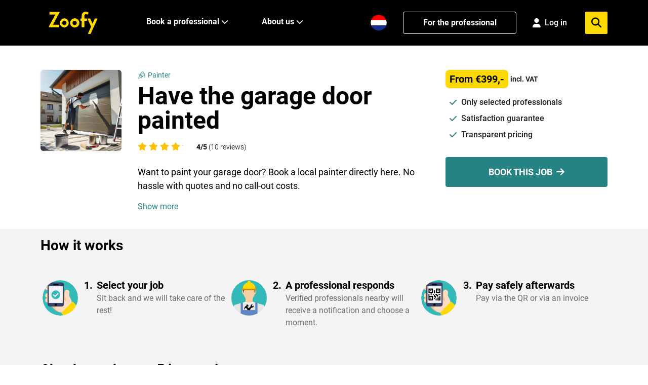

--- FILE ---
content_type: text/html; charset=utf-8
request_url: https://zoofy.nl/en/painter/painting-garage-door/
body_size: 24201
content:

<!doctype html>
<html lang="en" class="klus">
<head>
    <title>Want to paint your garage door? Book a painter quickly</title>
<meta property="og:title" content="Want to paint your garage door? Book a painter quickly" />
<meta property="og:type" content="website" />
<meta property="og:image" content="https://zoofy.nl/en/media/jgkfmuwq/garage-deur-schilderen.webp?width=1200&amp;amp;format=jpg&amp;amp;v=1db0448a8347c50" />
<meta property="og:url" content="https://zoofy.nl/en/painter/painting-garage-door/" />
<meta property="og:description" content="Want to paint your garage door? Have your job done by a reliable painter from your area. Book a professional 24/7 for a fixed rate via Zoofy." />
<meta charset="utf-8">
<meta name="description" content="Want to paint your garage door? Have your job done by a reliable painter from your area. Book a professional 24/7 for a fixed rate via Zoofy." />
<meta name="viewport" content="width=device-width, initial-scale=1" />
<meta http-equiv="content-language" content="en-gb">
<link rel="apple-touch-icon" sizes="180x180" href="/apple-touch-icon.png">
<link rel="icon" type="image/png" sizes="32x32" href="/favicon-32x32.png">
<link rel="icon" type="image/png" sizes="16x16" href="/favicon-16x16.png">
<link rel="manifest" href="/site.webmanifest">
<link rel="mask-icon" href="/safari-pinned-tab.svg" color="#5bbad5">
<meta name="msapplication-TileColor" content="#da532c">
<meta name="theme-color" content="#ffffff">
    <link rel="canonical" href="https://zoofy.nl/en/painter/painting-garage-door/" />
        <link rel="alternate" hreflang="nl" href="https://zoofy.nl/schilder/garagedeur-schilderen/">
        <link rel="alternate" hreflang="en" href="https://zoofy.nl/en/painter/painting-garage-door/">
        <link rel="alternate" href="https://zoofy.nl/schilder/garagedeur-schilderen/" hreflang="x-default" />
<meta name="ahrefs-site-verification" content="507d4e0414d674442316f4336b67f07ed7e52bd7989fa7d3d40ab107d90bd0be">
<meta name="p:domain_verify" content="f4a5674c30f570180e9016a7a4145356"/>

<meta name="google-site-verification" content="k2RXBS1KG2rnPp85qBl-pligSVVXy4_KL8xfP2xdvuY" />

<!-- Google Tag Manager -->
<script>!function(){"use strict";function l(e){for(var t=e,r=0,n=document.cookie.split(";");r<n.length;r++){var o=n[r].split("=");if(o[0].trim()===t)return o[1]}}function s(e){return localStorage.getItem(e)}function u(e){return window[e]}function A(e,t){e=document.querySelector(e);return t?null==e?void 0:e.getAttribute(t):null==e?void 0:e.textContent}var e=window,t=document,r="script",n="dataLayer",o="https://analytics.zoofy.nl",a="https://load.analytics.zoofy.nl",i="9rossqpww",c="l=HhNNNic%2BQiU%2FJTNFITdJBEpFXkBVFwFPDRgfFwpdAR4%3D",g="cookie",v="zoofy_stape",E="",d=!1;try{var d=!!g&&(m=navigator.userAgent,!!(m=new RegExp("Version/([0-9._]+)(.*Mobile)?.*Safari.*").exec(m)))&&16.4<=parseFloat(m[1]),f="stapeUserId"===g,I=d&&!f?function(e,t,r){void 0===t&&(t="");var n={cookie:l,localStorage:s,jsVariable:u,cssSelector:A},t=Array.isArray(t)?t:[t];if(e&&n[e])for(var o=n[e],a=0,i=t;a<i.length;a++){var c=i[a],c=r?o(c,r):o(c);if(c)return c}else console.warn("invalid uid source",e)}(g,v,E):void 0;d=d&&(!!I||f)}catch(e){console.error(e)}var m=e,g=(m[n]=m[n]||[],m[n].push({"gtm.start":(new Date).getTime(),event:"gtm.js"}),t.getElementsByTagName(r)[0]),v=I?"&bi="+encodeURIComponent(I):"",E=t.createElement(r),f=(d&&(i=8<i.length?i.replace(/([a-z]{8}$)/,"kp$1"):"kp"+i),!d&&a?a:o);E.async=!0,E.src=f+"/"+i+".js?"+c+v,null!=(e=g.parentNode)&&e.insertBefore(E,g)}();</script>
<!-- End Google Tag Manager -->

<!-- TrustBox script -->
<script type="text/javascript" 
src="//widget.trustpilot.com/bootstrap/v5/tp.widget.bootstrap.min.js" async></script>
<!-- End Trustbox script -->



<script type="text/javascript">
    window.dataLayer = window.dataLayer || [];
    var locale = "en";
    var zapi = "https://api.zoofy.nl/";
    var zgateway = "https://gateway.zoofy.nl/";
    var zmediaApi = "https://media.zoofy.nl/";
    var zmediaApiPublicKey = "base64:/RL&#x2B;yCkxIkwPLd1Go9qBSPT9qn/Ttsa/z2HTaspsg8Y=";
    var searchLink = "https://zoofy.nl/en/search/";
    var searchResultsLink = "https://zoofy.nl/en/search/results/";
    var jobForm = 'https://zoofy.nl/en/request-job/';
</script>

<style>
    html,
    body {
        touch-action: pan-y;
        margin-bottom: 0 !important;
    }
</style>

<!-- Cache 20260115053745 -->
    

<script>
    /*
    * Measure Product View
    */
    window.dataLayer = window.dataLayer || [];
    window.dataLayer.push({
        event: 'eec.detail',
        ecommerce: {
            items: [{
                        item_id: '646',
                        item_name: 'Have the garage door painted',
                        item_category: 'Painter',
                        item_brand:'Zoofy',
                        quantity:'1',
                        price:'399'
            }]
            }
    });
</script>

    <script type="application/ld&#x2B;json">
{"@context":"https://schema.org","@graph":[{"@type":"Organization","@id":"https://zoofy.nl/#organization","name":"Zoofy","url":"https://zoofy.nl"},{"@type":"WebSite","@id":"https://zoofy.nl/#website","url":"https://zoofy.nl","name":"Zoofy","publisher":{"@id":"https://zoofy.nl/#organization"}},{"@type":"Product","@id":"https://zoofy.nl/en/painter/painting-garage-door/#product","url":"https://zoofy.nl/en/painter/painting-garage-door/","name":"Have the garage door painted","description":"Want to paint your garage door? Have your job done by a reliable painter from your area. Book a professional 24/7 for a fixed rate via Zoofy.","image":"https://zoofy.nl/media/jgkfmuwq/garage-deur-schilderen.webp","brand":{"@id":"https://zoofy.nl/#organization"},"offers":{"@type":"Offer","price":399.0,"priceCurrency":"EUR"},"aggregateRating":{"@type":"AggregateRating","ratingValue":4.0,"reviewCount":10,"bestRating":"5","worstRating":"1"}},{"@type":"BreadcrumbList","@id":"https://zoofy.nl/en/painter/painting-garage-door/#breadcrumb","itemListElement":[{"@type":"ListItem","position":1,"name":"Painter","item":"https://zoofy.nl/en/painter/"},{"@type":"ListItem","position":2,"name":"Have the garage door painted","item":"https://zoofy.nl/en/painter/painting-garage-door/"}]},{"@type":"ItemPage","@id":"https://zoofy.nl/en/painter/painting-garage-door/#webpage","url":"https://zoofy.nl/en/painter/painting-garage-door/","name":"Have the garage door painted","description":"Want to paint your garage door? Have your job done by a reliable painter from your area. Book a professional 24/7 for a fixed rate via Zoofy.","inLanguage":"en-GB","image":["https://zoofy.nl/media/jgkfmuwq/garage-deur-schilderen.webp"],"isPartOf":{"@id":"https://zoofy.nl/#website"},"breadcrumb":{"@id":"https://zoofy.nl/en/painter/painting-garage-door/#breadcrumb"},"mainEntity":{"@id":"https://zoofy.nl/en/painter/painting-garage-door/#product"},"publisher":{"@id":"https://zoofy.nl/#organization"},"author":{"@id":"https://zoofy.nl/#organization"}}]}
</script>

    <script src="https://cdnjs.cloudflare.com/ajax/libs/tiny-slider/2.9.2/min/tiny-slider.js"></script>
    <link rel="preload" href="https://cdnjs.cloudflare.com/ajax/libs/tiny-slider/2.9.2/tiny-slider.css" as="style" onload="this.onload=null;this.rel='stylesheet'">
    <script src="/bundles/loader-bundle.js"></script>
    <link href="/bundles/loader-bundle.css" rel="stylesheet" />
    <link rel="preload" href="https://cdnjs.cloudflare.com/ajax/libs/font-awesome/6.4.2/css/all.min.css" as="style" onload="this.onload=null;this.rel='stylesheet'">
    <noscript><link rel="stylesheet" href="https://cdnjs.cloudflare.com/ajax/libs/font-awesome/6.4.2/css/all.min.css"></noscript>

    <script type="text/javascript">
        localStorage.setItem('task', 646);

        var perMeter = 'per meter incl. VAT';
        var perSqMeter = 'per m2 incl. VAT';
        var fixedPrice = 'incl. VAT';
        var perHour = 'per hour incl. VAT';
        var proposal = 'per hour (quote)';
    </script>
    <style>

        section.seo .content img {
            max-width: 100% !important;
            max-height: 100% !important;
            height: auto !important;
        }

        section.seo p {
            font-size: 15px;
            color: #555;
            line-height: 1.75rem;
            margin-bottom: 2rem;
        }

        section.seo h3 {
            font-size: 22px;
        }

        section.seo h2 {
            color: #212529;
            margin-bottom: 1rem;
        }

        .table-hover .table-active {
            background-color: rgba(0,0,0,.075);
            text-align: left;
        }

        tr {
            border-bottom: 1px solid #e5e5e5;
            margin-bottom: 10px;
            margin-top: 10px;
        }

        td, th {
            padding: 0.75rem;
        }

        .submit-job-button {
            width: 100%;
            display: flex;
            margin: 0.5rem 0 1rem 0;
            font-size: 1.5rem;
            background-color: #ffa500;
            border-color: #ffa500;
            color: #fff;
            border-radius: 0.25rem;
            padding: 1rem 2rem;
            justify-content: center; /* Horizontally center content */
            align-items: center; /* Vertically center content */
        }

        section a {
            color: #258383;
        }

        #content ul,
        #fullContent ul {
            list-style: disc !important;
            margin-left: 2rem !important;
            margin-bottom: 1rem !important;
        }

        #content ol,
        #fullContent ol {
            list-style: decimal !important;
            margin-left: 2rem !important;
            margin-bottom: 1rem !important;
        }

        #content li,
        #fullContent li {
            margin-left: 8px !important;
        }

        table tr:hover {
            background-color: rgba(0,0,0,.075);
        }

        table {
            width: 100%;
            margin-bottom: 1rem;
            background-color: transparent;
            border-spacing: 2px;
            border-collapse: collapse;
            border: 1px solid #ccc;
        }

        #content img {
            object-fit: contain;
        }

        #cta-button-fixed {
            display: none;
            position: fixed;
            bottom: 10px;
            left: 0;
            right: 0;
            margin-left: auto;
            margin-right: auto;
            z-index: 2;
        }

    </style>
</head>
<body>
    
<div class="spinner-square" id="loader">
    <div class="square-1 square"></div>
    <div class="square-2 square"></div>
    <div class="square-3 square"></div>
</div>
<div style="background-color: #FED900;" class="py-4 cursor-pointer" id="fraudBanner">
    <div class="container">
        <span id="BannerValue"><p style="text-align: center;">Until Sunday, €15 off all jobs with code:&nbsp;<strong>klus2026</strong> (add the code after your booking)</p></span>
    </div>
</div>

<script>
    var bannerStartTime = '';
    var bannerEndTime = '';

    function checkBanner() {
        document.getElementById('fraudBanner').style.display = 'none';
        var currentDate = new Date();
        var currentHours = currentDate.getHours().toString().padStart(2, '0');
        if (bannerStartTime && currentHours >= bannerStartTime && currentHours < bannerEndTime && !localStorage.getItem('isFraudBannerAcknowledged')) {
            document.getElementById("fraudBanner").style.display = "block";
        }
    }

    checkBanner();

    function hideBannersForJobRequest() {
        var currentPath = window.location.pathname.toLowerCase();
        if (currentPath.includes('klus-aanvragen') || currentPath.includes('request-job')) {
            var fraudBanner = document.getElementById('fraudBanner');
            if (fraudBanner) {
                fraudBanner.style.display = 'none';
            }
            var appBanner = document.getElementById('appInstallBanner');
            if (appBanner) {
                appBanner.style.display = 'none';
            }
        }
    }

    hideBannersForJobRequest();
</script>
    

<!-- App Install Banner -->
<div id="appInstallBanner" style="display: none; background-color: #000; padding: 12px 0;">
    <div class="container" style="display: flex; align-items: center; justify-content: space-between; gap: 12px;">
        <div style="display: flex; align-items: center; gap: 12px; flex: 1; min-width: 0;">
            <img src="/assets/zoofy/images/z-app-consumer-120px.webp" alt="Zoofy App" style="width: 60px; height: 60px;" onerror="this.style.display='none'">
            <div style="display: flex; flex-direction: column; align-items: start;flex-shrink: 0;">
                <span style="font-size: 12px; color: #FFF; font-weight: 500; white-space: nowrap; overflow: hidden; text-overflow: ellipsis;">Book a professional quickly</span>
                <span style="font-size: 12px; color: #FFF; font-weight: 400; white-space: nowrap; overflow: hidden; text-overflow: ellipsis;">Open with the Zoofy app</span>
            </div>
        </div>
        <div style="display: flex; align-items: center; gap: 8px; flex-shrink: 0;">
            <button id="appBannerOpenBtn" style="background-color: #258383; color: white; border: none; padding: 8px 16px; border-radius: 999px; font-size: 14px; font-weight: 500; cursor: pointer; white-space: nowrap;">Open</button>
            <button id="appBannerCloseBtn" style="background: none; border: none; color: #6c757d; cursor: pointer; padding: 8px; font-size: 18px; line-height: 1;" aria-label="Close banner">&times;</button>
        </div>
    </div>
</div>

<script>
    (function() {
        function isMobileDevice() {
            return /iPhone|iPad|iPod|Android/i.test(navigator.userAgent);
        }

        function isBannerDismissed() {
            return sessionStorage.getItem('appBannerDismissed') === 'true';
        }

        function isPromotionBannerShowing() {
            var fraudBanner = document.getElementById('fraudBanner');
            return fraudBanner !== null && fraudBanner.style.display !== 'none';
        }

        function showAppBanner() {
            // Only show banner if: on mobile, not dismissed, and no promotion banner
            if (!isMobileDevice() || isBannerDismissed() || isPromotionBannerShowing()) {
                return;
            }

            document.getElementById('appInstallBanner').style.display = 'block';
        }

        // Open button click handler
        document.getElementById('appBannerOpenBtn').addEventListener('click', function() {
            var isIOS = /iPhone|iPad|iPod/i.test(navigator.userAgent);
            var isAndroid = /Android/i.test(navigator.userAgent);
            
            if (isIOS) {
                window.location.href = 'https://apps.apple.com/nl/app/zoofy-boek-snel-een-vakman/id1497279958';
            } else if (isAndroid) {
                window.location.href = 'https://play.google.com/store/apps/details?id=nl.zoofy.consumer&hl=nl';
            } else {
                // Fallback to onelink
                window.location.href = 'https://apps.apple.com/nl/app/zoofy-boek-snel-een-vakman/id1497279958';
            }
        });

        // Close button click handler
        document.getElementById('appBannerCloseBtn').addEventListener('click', function() {
            sessionStorage.setItem('appBannerDismissed', 'true');
            document.getElementById('appInstallBanner').style.display = 'none';
        });

        // Show banner when DOM is ready
        if (document.readyState === 'loading') {
            document.addEventListener('DOMContentLoaded', showAppBanner);
        } else {
            showAppBanner();
        }
    })();
</script>

    <!-- Google Tag Manager (noscript) -->
<noscript><iframe src="https://load.analytics.zoofy.nl/ns.html?id=GTM-WHRC4RD" height="0" width="0" style="display:none;visibility:hidden"></iframe></noscript>
<!-- End Google Tag Manager (noscript) -->
    
<!--
    <nav class="navbar navbar-light discount-banner">
        <span style="font-weight:700; padding-right:5px;">Discount code applied</span><span> Service costs are free of charge</span>
    </nav>
-->

<!-- Cache DiscountBanner 20260115065734 -->
    
<header class="z-2 sticky top-0 bg-black">
    <nav class="z-2 relative h-[80px] lg:h-[90px]">
        <div class="z-2 container m-auto flex h-full items-center justify-between">
            <div class="flex h-full w-full items-center justify-between lg:px-0 lg:w-auto">
                <!-- Mobile Menu Button -->
                <button id="mobile-icon" class="lg:hidden" aria-label="menu">
                    <img id="menu-icon" src="/assets/zoofy/images/hamburger-menu-icon.svg" alt="Zoofy-menu" onclick="changeIcon()"
                        width="38" height="22" class="fa-solid fa-bars text-xl text-white" />
                </button>
                <a href="/en/" class="h-[40px] w-[88px] lg:w-[97px] lg:h-[44px] ml-4">
                    <img src="/assets/zoofy/images/zoofy-yellow.svg" alt="Zoofy"
                        class="h-[40px] w-[88px] lg:w-[97px] lg:h-[44px]" />
                </a>
                <div class="flex h-full space-x-4 items-center">
                            <a href="https://zoofy.nl/schilder/garagedeur-schilderen/" class="w-8 h-8 mt-2 lg:hidden">
                                <img src="/assets/zoofy/images/nl-NL.png" 
                                             alt="Nederlands" 
                                             class="h-6 w-6" height="24" width="24" />
                            </a>
                <!-- Mobile Profile/Login Icon -->
                <div id="mobile-profile-section" class="lg:hidden">
                    <!-- Not Logged In State -->
                    <div id="mobile-login-state" class="hidden">
                        <a href="/en/login/" aria-label="Login">
                            <i class="fa-solid fa-user text-xl text-white"></i>
                        </a>
                    </div>
                    
                    <!-- Logged In State -->
                    <div id="mobile-profile-state" class="hidden">
                        <a href="/en/my-zoofy/" aria-label="My Profile">
                            <i class="fa-solid fa-user text-xl text-white"></i>
                        </a>
                    </div>
                </div>
                <button id="mobile-menu-search" class="lg:hidden" aria-label="menu">
                    <img id="mobile-menu-search-icon" src="/assets/zoofy/images/search-menu-icon.svg" alt="Zoofy-zoeken"
                        class="fa-solid fa-magnifying-glass text-xl text-white" width="20" height="20" />
                </button>
                </div>
            </div>
            <!-- Desktop menu -->
            <div class="hidden h-full w-full items-center space-x-8 lg:flex">
                <ul class="hidden h-full items-center space-x-6 lg:flex lg:ml-24">
                    <li
                        class="border-b-4 group flex h-full items-center border-transparent hover:border-b-4 hover:border-zyellow">
                        <a href="#" class="group-hover:text-zyellow mr-1 whitespace-nowrap font-bold text-white">
                            Book a professional
                        </a>
                        <i class="fa-solid fa-chevron-down fa-sm group-hover:text-zyellow w-6 text-white"></i>
                        <!-- Submenu starts -->
                        <ul style="background-color: #F6F6F6;"
                            class="scale-0 group-hover:scale-100 z-999 absolute left-0 top-[90px] w-screen origin-top transform py-7 shadow transition duration-150 ease-in-out">
                            <div class="container flex flex-col">
                                <div class="flex">
                                    <div class="w-1/4">
                                        <span class="text-sm"
                                              style="color:#6E6E6E">
                                            Most searched</span>
                                        <div class="grid-cols-1 mt-6 grid gap-2">
                                               <a href="https://zoofy.nl/en/plumber/"
   class="flex items-center font-bold text-[18px] hover:text-zgreen">
    <i class="zi z-loodgieter flex-shrink-0 h-5 w-5 font-bold text-black"></i>
    <span class="pl-2">Plumber</span>
</a>
                                               <a href="https://zoofy.nl/en/electrician/"
   class="flex items-center font-bold text-[18px] hover:text-zgreen">
    <i class="zi z-elektricien flex-shrink-0 h-5 w-5 font-bold text-black"></i>
    <span class="pl-2">Electrician</span>
</a>
                                               <a href="https://zoofy.nl/en/handyman/"
   class="flex items-center font-bold text-[18px] hover:text-zgreen">
    <i class="zi z-klusjesman flex-shrink-0 h-5 w-5 font-bold text-black"></i>
    <span class="pl-2">Handyman</span>
</a>
                                               <a href="https://zoofy.nl/en/heating-technician/"
   class="flex items-center font-bold text-[18px] hover:text-zgreen">
    <i class="zi z-cvmonteur flex-shrink-0 h-5 w-5 font-bold text-black"></i>
    <span class="pl-2">Heating technician</span>
</a>
                                               <a href="https://zoofy.nl/en/carpenter/"
   class="flex items-center font-bold text-[18px] hover:text-zgreen">
    <i class="zi z-timmerman flex-shrink-0 h-5 w-5 font-bold text-black"></i>
    <span class="pl-2">Carpenter</span>
</a>
                                               <a href="https://zoofy.nl/en/painter/"
   class="flex items-center font-bold text-[18px] hover:text-zgreen">
    <i class="zi z-schilder flex-shrink-0 h-5 w-5 font-bold text-black"></i>
    <span class="pl-2">Painter</span>
</a>
                                               <a href="https://zoofy.nl/en/paperhanger/"
   class="flex items-center font-bold text-[18px] hover:text-zgreen">
    <i class="zi z-behanger flex-shrink-0 h-5 w-5 font-bold text-black"></i>
    <span class="pl-2">Paperhanger</span>
</a>
                                               <a href="https://zoofy.nl/en/flooring-specialist/"
   class="flex items-center font-bold text-[18px] hover:text-zgreen">
    <i class="zi z-vloerspecialist flex-shrink-0 h-5 w-5 font-bold text-black"></i>
    <span class="pl-2">Flooring specialist</span>
</a>
                                               <a href="https://zoofy.nl/en/quotation-service/"
   class="flex items-center font-bold text-[18px] hover:text-zgreen">
    <i class="zi z-task-list flex-shrink-0 h-5 w-5 font-bold text-black"></i>
    <span class="pl-2">Quotation Service</span>
</a>

                                        </div>
                                    </div>
                                    <div class="w-3/4 pl-16">
                                        <span class="text-sm"
                                              style="color:#6E6E6E">
                                            Other expertise areas</span>
                                        <div class="grid-cols-3 mt-6 grid gap-2">
                                               <a href="https://zoofy.nl/en/appliance-repair/" class="flex items-center text-black hover:text-zgreen">
    <i class="zi z-witgoedmonteur flex-shrink-0 h-5 w-5 text-black"></i>
    <span class="pl-2">Appliance repair</span>
</a>
                                               <a href="https://zoofy.nl/en/roofer/" class="flex items-center text-black hover:text-zgreen">
    <i class="zi z-dakdekker flex-shrink-0 h-5 w-5 text-black"></i>
    <span class="pl-2">Roofer</span>
</a>
                                               <a href="https://zoofy.nl/en/smart-home-installation/" class="flex items-center text-black hover:text-zgreen">
    <i class="zi z-smarthome flex-shrink-0 h-5 w-5 text-black"></i>
    <span class="pl-2">Smart home installation</span>
</a>
                                               <a href="https://zoofy.nl/en/plasterer/" class="flex items-center text-black hover:text-zgreen">
    <i class="zi z-stukadoor flex-shrink-0 h-5 w-5 text-black"></i>
    <span class="pl-2">Plasterer</span>
</a>
                                               <a href="https://zoofy.nl/en/gardener/" class="flex items-center text-black hover:text-zgreen">
    <i class="zi z-hovenier flex-shrink-0 h-5 w-5 text-black"></i>
    <span class="pl-2">Gardener</span>
</a>
                                               <a href="https://zoofy.nl/en/hvac/" class="flex items-center text-black hover:text-zgreen">
    <i class="zi z-koeltechniek flex-shrink-0 h-5 w-5 text-black"></i>
    <span class="pl-2">HVAC</span>
</a>
                                               <a href="https://zoofy.nl/en/locksmith/" class="flex items-center text-black hover:text-zgreen">
    <i class="zi z-slotenmaker flex-shrink-0 h-5 w-5 text-black"></i>
    <span class="pl-2">Locksmith</span>
</a>
                                               <a href="https://zoofy.nl/en/bricklayer/" class="flex items-center text-black hover:text-zgreen">
    <i class="zi z-hovenier flex-shrink-0 h-5 w-5 text-black"></i>
    <span class="pl-2">Bricklayer</span>
</a>
                                               <a href="https://zoofy.nl/en/exterminator/" class="flex items-center text-black hover:text-zgreen">
    <i class="zi z-ongedierte flex-shrink-0 h-5 w-5 text-black"></i>
    <span class="pl-2">Exterminator</span>
</a>
                                               <a href="https://zoofy.nl/en/computer-repair/" class="flex items-center text-black hover:text-zgreen">
    <i class="zi z-computer flex-shrink-0 h-5 w-5 text-black"></i>
    <span class="pl-2">Computer repair</span>
</a>
                                               <a href="https://zoofy.nl/en/comfort-installers/" class="flex items-center text-black hover:text-zgreen">
    <i class="zi z-comfor-installateur flex-shrink-0 h-5 w-5 text-black"></i>
    <span class="pl-2">Comfort installers</span>
</a>
                                               <a href="https://zoofy.nl/en/stove-installer/" class="flex items-center text-black hover:text-zgreen">
    <i class="zi z-schoorsteenveger flex-shrink-0 h-5 w-5 text-black"></i>
    <span class="pl-2">Stove installer</span>
</a>
                                               <a href="https://zoofy.nl/en/phone-repair/" class="flex items-center text-black hover:text-zgreen">
    <i class="zi z-telefoon flex-shrink-0 h-5 w-5 text-black"></i>
    <span class="pl-2">Phone repair</span>
</a>
                                               <a href="https://zoofy.nl/en/insulation-company/" class="flex items-center text-black hover:text-zgreen">
    <i class="zi z-insulatiebedrijf flex-shrink-0 h-5 w-5 text-black"></i>
    <span class="pl-2">Insulation company</span>
</a>
                                               <a href="https://zoofy.nl/en/handy-help/" class="flex items-center text-black hover:text-zgreen">
    <i class="zi z-klushulp flex-shrink-0 h-5 w-5 text-black"></i>
    <span class="pl-2">Handy help</span>
</a>
                                               <a href="https://zoofy.nl/en/window-fitter/" class="flex items-center text-black hover:text-zgreen">
    <i class="zi z-glaszetter flex-shrink-0 h-5 w-5 text-black"></i>
    <span class="pl-2">Window fitter</span>
</a>
                                               <a href="https://zoofy.nl/en/window-cleaner/" class="flex items-center text-black hover:text-zgreen">
    <i class="zi z-glazenwasser flex-shrink-0 h-5 w-5 text-black"></i>
    <span class="pl-2">Window cleaner</span>
</a>
                                               <a href="https://zoofy.nl/en/kitchen-specialist/" class="flex items-center text-black hover:text-zgreen">
    <i class="zi z-keukenspecialist flex-shrink-0 h-5 w-5 text-black"></i>
    <span class="pl-2">Kitchen specialist</span>
</a>
                                               <a href="https://zoofy.nl/en/sustainable-home/" class="flex items-center text-black hover:text-zgreen">
    <i class="zi z-verduurzamen-woning flex-shrink-0 h-5 w-5 text-black"></i>
    <span class="pl-2">Sustainable home</span>
</a>
                                               <a href="https://zoofy.nl/en/moving-company/" class="flex items-center text-black hover:text-zgreen">
    <i class="zi z-movers flex-shrink-0 h-5 w-5 text-black"></i>
    <span class="pl-2">Moving company</span>
</a>
                                               <a href="https://zoofy.nl/en/cleaner/" class="flex items-center text-black hover:text-zgreen">
    <i class="zi z-schoonmaker flex-shrink-0 h-5 w-5 text-black"></i>
    <span class="pl-2">Cleaner</span>
</a>
                                               <a href="https://zoofy.nl/en/tiler/" class="flex items-center text-black hover:text-zgreen">
    <i class="zi z-tegelzetter flex-shrink-0 h-5 w-5 text-black"></i>
    <span class="pl-2">Tiler</span>
</a>
                                               <a href="https://zoofy.nl/en/facade-specialist/" class="flex items-center text-black hover:text-zgreen">
    <i class="zi z-gevelspecialist flex-shrink-0 h-5 w-5 text-black"></i>
    <span class="pl-2">Facade specialist</span>
</a>
                                               <a href="https://zoofy.nl/en/sun-screen-installer/" class="flex items-center text-black hover:text-zgreen">
    <i class="zi z-zonwering-specialist flex-shrink-0 h-5 w-5 text-black"></i>
    <span class="pl-2">Sun screen installer</span>
</a>
                                               <a href="https://zoofy.nl/en/architect/" class="flex items-center text-black hover:text-zgreen">
    <i class="zi z-architect flex-shrink-0 h-5 w-5 text-black"></i>
    <span class="pl-2">Architect</span>
</a>
                                        </div>
                                    </div>
                                </div>
                                <div class="mb-2 ml-auto mt-6 flex items-center">
                                    <a href="/en/categories/"
                                        class="mr-1 font-bold text-black hover:text-zgreen hover:underline">View all expertise areas</a>
                                    <img src="/assets/zoofy/images/menu-right-icon.svg" alt="arrow-right" width="19"
                                        height="16" />
                                </div>
                            </div>
                        </ul>

                    </li>
                </ul>
                <div class="flex h-full w-full items-center space-x-8">
                    <ul class="hidden h-full items-center space-x-6 lg:flex lg:ml-6">
                        <li
                            class="border-b-4 group relative flex h-full items-center border-transparent hover:border-b-4 hover:border-zyellow">
                            <a href="#" class="group-hover:text-zyellow mr-1 font-bold text-white">
                                About us
                            </a>
                            <i class="fa-solid fa-chevron-down fa-sm group-hover:text-zyellow w-6 text-white"></i>
                            <!-- Submenu starts -->
                            <ul style="background-color: #F6F6F6;"
                                class="scale-0 group-hover:scale-100 z-999 absolute left-0 top-[90px] -ml-16 w-72 origin-top transform px-8 py-6 shadow transition duration-150 ease-in-out">
                                <div class="flex flex-col space-y-2">

                                    <a href="/en/about-us/"
                                        class="font-bold text-[18px] hover:text-zgreen">How it works</a>
                                    <a href="/en/service-professional/"
                                       class="font-bold text-[18px] hover:text-zgreen">For the professional</a>
                                    <a href="/en/service-professional/"
                                       class="font-bold text-[18px] hover:text-zgreen">Professional benefits</a>
                                    <a href="/en/become-a-partner/"
                                       class="font-bold text-[18px] hover:text-zgreen">Want to become a partner?</a>
                                    <a href="/en/blog/zoofy-reviews-complaints-and-reliability/"
                                       class="font-bold text-[18px] hover:text-zgreen">Our customer reviews</a>
                                    <a href="/en/about-us/"
                                       class="font-bold text-[18px] hover:text-zgreen">Our story</a>
                                       <a href="/en/contact-us/" class="font-bold text-[18px] hover:text-zgreen">Contact us</a>

                                </div>
                            </ul>
                        </li>
                    </ul>
                </div>


            </div>
            <div class="relative hidden h-full items-center space-x-8 lg:flex">
                                    <a href="https://zoofy.nl/schilder/garagedeur-schilderen/" class="w-8 h-8">
                                        <img src="/assets/zoofy/images/nl-NL.png" 
                                             alt="Nederlands" 
                                             class="h-8 w-8" height="24" width="24" />
                                    </a>
                

                <a class="hidden h-11 min-w-56 items-center justify-center rounded border border-white bg-black px-4 py-2 font-bold text-white transition-all hover:text-zyellow hover:border-zyellow hover:bg-opacity-90 lg:flex"
                    href="/en/service-professional/" target="_blank" rel="nofollow">For the professional</a>

                <!-- Profile/Login Section -->
                <div id="profile-section" class="relative hidden h-full items-center lg:flex">
                    <!-- Not Logged In State -->
                    <div id="login-state" class="hidden">
                        <a href="/en/login/" 
                           class="flex items-center space-x-2 text-white hover:text-zyellow transition-colors">
                            <i class="fa-solid fa-user text-lg"></i>
                            <span class="font-medium min-w-12">Log in</span>
                        </a>
                    </div>
                    
                    <!-- Logged In State -->
                    <div id="profile-state" class="hidden group relative">
                        <div class="flex items-center space-x-2 text-white hover:text-zyellow cursor-pointer transition-colors">
                            <i class="fa-solid fa-user text-2xl"></i>
                        </div>
                        
                        <!-- Profile Dropdown -->
                        <div class="scale-0 group-hover:scale-100 absolute right-0 top-[33px] w-40 origin-top-right transform bg-white shadow-lg border border-gray-200 rounded transition duration-150 ease-in-out z-50">
                            <div class="py-2">
                                <a href="/en/my-zoofy/" 
                                   class="block px-4 py-2 text-sm text-gray-700 hover:bg-gray-100 hover:text-zgreen font-medium">
                                    My bookings
                                </a>
                                <a href="/en/my-profile/" 
                                   class="block px-4 py-2 text-sm text-gray-700 hover:bg-gray-100 hover:text-zgreen font-medium">
                                    Profile
                                </a>
                                <button onclick="handleLogout()" 
                                        class="block w-full text-left px-4 py-2 text-sm text-gray-700 hover:bg-gray-100 hover:text-zgreen font-medium">
                                    Logout
                                </button>
                            </div>
                        </div>
                    </div>
                </div>

                <div class="absolute right-0 hidden flex-col lg:flex">
                    <div class="relative flex items-center justify-center rounded bg-white">
                        <input id="menu-search" placeholder="Search for your job" onkeydown="handleKeyMenuDown(event)"
                            class="w-0 border-none bg-transparent py-1 transition-all duration-500 ease-in-out focus:outline-none"
                            style="max-width: 64rem" />
                        <i id="inside-search-icon"
                            class="fa-solid fa-times hidden cursor-pointer px-4 py-2.5 text-xl text-zblack"></i>
                        <div id="answers-list-menu"
                            class="z-3 absolute top-10 hidden w-full rounded-b border-b border-l border-r bg-white">
                        </div>
                    </div>
                </div>
                <div class="flex h-11 w-11 items-center justify-center rounded-sm bg-zyellow">
                    <i id="search-call-desktop"
                        class="fa-solid fa-magnifying-glass cursor-pointer px-4 text-xl text-black"></i>
                </div>


            </div>
        </div>

        <!-- Mobile Modal -->
        <div id="mobileMenuModal"
            class="fixed inset-0 z-50 hidden bg-gray-900 bg-opacity-50 transition-opacity duration-300 ease-in-out">
            <div class="mx-auto h-screen max-w-md transform bg-white p-6 transition-transform duration-300 ease-in-out">
                <div class="flex w-full content-between justify-between border-b pb-4">
                    <button class="w-1/6 text-zgreen" onclick="closemobileMenuModal()">
                        <i class="fas fa-chevron-left"></i>
                    </button>
                    <!-- Search input and results -->
                    <input type="text" enterkeyhint="search" id="menu-search-mobile"
                        class="ml-4 w-4/6 text-zblack focus:outline-none" placeholder="Search for your job"
                        autocomplete="off" onkeydown="handleKeyMenuDown(event)" />
                    <!-- Close button -->
                    <button class="w-1/6 text-zgreen" onclick="clearjobMenuSearchMobile()">
                        <i class="far fa-times-circle"></i>
                    </button>
                </div>
                <div id="answers-list-menu-mobile"></div>
            </div>
        </div>
    </nav>
    <!-- Mobile menu -->
    <div class="z-1 relative top-0 flex w-full justify-center lg:hidden">
        <div id="mobile-menu" class="mobile-menu absolute h-screen w-full">
            <div class="leading-9 flex h-full w-full flex-col bg-white text-white">
                <div style="background-color: rgba(221, 221, 221, 0.2)" class="p-2">
                    <div class="container rounded-xl bg-white" style="border: 1px solid #bfbfbf"
                        onclick="openMobileMenuModal()">
                        <div class="flex items-center justify-between p-2 text-zblack">
                            <span style="color: #6e6e6e">Search for your job</span>
                            <i class="fa-solid fa-magnifying-glass"></i>
                        </div>
                    </div>
                </div>
                <div id="menu" class="menu bg-white text-black shadow">
                    <ul class="text-xl font-medium">
                        <li class="submenu-toggle flex items-center justify-between border-b px-6 py-5"
                            data-target="submenu1">
                            <span>Book a professional</span>
                            <img src="/assets/zoofy/images/menu-right-icon.svg" alt="arrow-right" width="22"
                                height="18" />
                        </li>
                        <li class="submenu-toggle flex items-center justify-between border-b px-6 py-5"
                            data-target="submenu2">
                            <span>About us</span>
                            <img src="/assets/zoofy/images/menu-right-icon.svg" alt="arrow-right" width="22"
                                height="18" />
                        </li>
                        <li class="submenu-toggle flex items-center justify-between border-b px-6 py-5">
                                <a class="" href="/en/service-professional/" target="_blank" rel="nofollow">For the professional</a>
                        </li>
                        <li class="submenu-toggle flex items-center justify-between border-b px-6 py-5"
                            data-target="submenu4">
                            <span>Customer service</span>
                            <img src="/assets/zoofy/images/menu-right-icon.svg" alt="arrow-right" width="22"
                                height="18" />
                        </li>
                        <li class="submenu-toggle flex items-center justify-between border-b px-6 py-5"
                            data-target="submenu5">
                            <span>Language</span>
                            <img src="/assets/zoofy/images/menu-right-icon.svg" alt="arrow-right" width="22"
                                height="18" />
                        </li>
                        <!-- Mobile Login/Profile Menu Item -->
                        <li id="mobile-menu-profile" class="flex items-center justify-between border-b px-6 py-5">
                            <!-- Not Logged In State -->
                            <div id="mobile-menu-login-state" class="hidden w-full">
                                <a href="/en/login/" class="flex items-center space-x-3">
                                    <i class="fa-solid fa-user text-lg"></i>
                                    <span>Log in</span>
                                </a>
                            </div>
                            
                            <!-- Logged In State -->
                            <div id="mobile-menu-profile-state" class="submenu-toggle hidden w-full" data-target="submenu6">
                                <div class="flex items-center justify-between cursor-pointer">
                                    <span class="text-xl font-medium">My Zoofy</span>
                                    <img src="/assets/zoofy/images/menu-right-icon.svg" alt="arrow-right" width="22" height="18" />
                                </div>
                            </div>
                        </li>
                    </ul>
                </div>

                <div id="submenu1" class="submenu h-full overflow-y-auto bg-white shadow"">
                    <div class="relative flex items-center border-b border-t p-6"
                    style="background-color: rgba(221, 221, 221, 0.2)">
                    <img src="/assets/zoofy/images/menu-left-icon.svg" alt="arrow-right"
                        class="back-to-menu cursor-pointer" width="22" height="18" />

                    <a href="/en/categories/"
                        class="absolute inset-0 mx-12 flex items-center justify-center text-xl font-bold leading-none text-zgreen">Fields of expertise</a>
                </div>

                <ul>
                        <li class="border-b px-6 py-5">
                            <a href="https://zoofy.nl/en/plumber/" class="text-xl">
                            Plumber
                            </a>
                        </li>
                        <li class="border-b px-6 py-5">
                            <a href="https://zoofy.nl/en/electrician/" class="text-xl">
                            Electrician
                            </a>
                        </li>
                        <li class="border-b px-6 py-5">
                            <a href="https://zoofy.nl/en/handyman/" class="text-xl">
                            Handyman
                            </a>
                        </li>
                        <li class="border-b px-6 py-5">
                            <a href="https://zoofy.nl/en/heating-technician/" class="text-xl">
                            Heating technician
                            </a>
                        </li>
                        <li class="border-b px-6 py-5">
                            <a href="https://zoofy.nl/en/appliance-repair/" class="text-xl">
                            Appliance repair
                            </a>
                        </li>
                        <li class="border-b px-6 py-5">
                            <a href="https://zoofy.nl/en/roofer/" class="text-xl">
                            Roofer
                            </a>
                        </li>
                        <li class="border-b px-6 py-5">
                            <a href="https://zoofy.nl/en/smart-home-installation/" class="text-xl">
                            Smart home installation
                            </a>
                        </li>
                        <li class="border-b px-6 py-5">
                            <a href="https://zoofy.nl/en/carpenter/" class="text-xl">
                            Carpenter
                            </a>
                        </li>
                        <li class="border-b px-6 py-5">
                            <a href="https://zoofy.nl/en/painter/" class="text-xl">
                            Painter
                            </a>
                        </li>
                        <li class="border-b px-6 py-5">
                            <a href="https://zoofy.nl/en/paperhanger/" class="text-xl">
                            Paperhanger
                            </a>
                        </li>
                        <li class="border-b px-6 py-5">
                            <a href="https://zoofy.nl/en/plasterer/" class="text-xl">
                            Plasterer
                            </a>
                        </li>
                        <li class="border-b px-6 py-5">
                            <a href="https://zoofy.nl/en/gardener/" class="text-xl">
                            Gardener
                            </a>
                        </li>
                        <li class="border-b px-6 py-5">
                            <a href="https://zoofy.nl/en/hvac/" class="text-xl">
                            HVAC
                            </a>
                        </li>
                        <li class="border-b px-6 py-5">
                            <a href="https://zoofy.nl/en/locksmith/" class="text-xl">
                            Locksmith
                            </a>
                        </li>
                        <li class="border-b px-6 py-5">
                            <a href="https://zoofy.nl/en/bricklayer/" class="text-xl">
                            Bricklayer
                            </a>
                        </li>
                        <li class="border-b px-6 py-5">
                            <a href="https://zoofy.nl/en/exterminator/" class="text-xl">
                            Exterminator
                            </a>
                        </li>
                        <li class="border-b px-6 py-5">
                            <a href="https://zoofy.nl/en/computer-repair/" class="text-xl">
                            Computer repair
                            </a>
                        </li>
                        <li class="border-b px-6 py-5">
                            <a href="https://zoofy.nl/en/comfort-installers/" class="text-xl">
                            Comfort installers
                            </a>
                        </li>
                        <li class="border-b px-6 py-5">
                            <a href="https://zoofy.nl/en/stove-installer/" class="text-xl">
                            Stove installer
                            </a>
                        </li>
                        <li class="border-b px-6 py-5">
                            <a href="https://zoofy.nl/en/phone-repair/" class="text-xl">
                            Phone repair
                            </a>
                        </li>
                        <li class="border-b px-6 py-5">
                            <a href="https://zoofy.nl/en/insulation-company/" class="text-xl">
                            Insulation company
                            </a>
                        </li>
                        <li class="border-b px-6 py-5">
                            <a href="https://zoofy.nl/en/handy-help/" class="text-xl">
                            Handy help
                            </a>
                        </li>
                        <li class="border-b px-6 py-5">
                            <a href="https://zoofy.nl/en/window-fitter/" class="text-xl">
                            Window fitter
                            </a>
                        </li>
                        <li class="border-b px-6 py-5">
                            <a href="https://zoofy.nl/en/window-cleaner/" class="text-xl">
                            Window cleaner
                            </a>
                        </li>
                        <li class="border-b px-6 py-5">
                            <a href="https://zoofy.nl/en/flooring-specialist/" class="text-xl">
                            Flooring specialist
                            </a>
                        </li>
                        <li class="border-b px-6 py-5">
                            <a href="https://zoofy.nl/en/kitchen-specialist/" class="text-xl">
                            Kitchen specialist
                            </a>
                        </li>
                        <li class="border-b px-6 py-5">
                            <a href="https://zoofy.nl/en/sustainable-home/" class="text-xl">
                            Sustainable home
                            </a>
                        </li>
                        <li class="border-b px-6 py-5">
                            <a href="https://zoofy.nl/en/moving-company/" class="text-xl">
                            Moving company
                            </a>
                        </li>
                        <li class="border-b px-6 py-5">
                            <a href="https://zoofy.nl/en/cleaner/" class="text-xl">
                            Cleaner
                            </a>
                        </li>
                        <li class="border-b px-6 py-5">
                            <a href="https://zoofy.nl/en/tiler/" class="text-xl">
                            Tiler
                            </a>
                        </li>
                        <li class="border-b px-6 py-5">
                            <a href="https://zoofy.nl/en/facade-specialist/" class="text-xl">
                            Facade specialist
                            </a>
                        </li>
                        <li class="border-b px-6 py-5">
                            <a href="https://zoofy.nl/en/sun-screen-installer/" class="text-xl">
                            Sun screen installer
                            </a>
                        </li>
                        <li class="border-b px-6 py-5">
                            <a href="https://zoofy.nl/en/architect/" class="text-xl">
                            Architect
                            </a>
                        </li>
                        <li class="border-b px-6 py-5">
                            <a href="https://zoofy.nl/en/quotation-service/" class="text-xl">
                            Quotation Service
                            </a>
                        </li>
                </ul>
                <div class="min-h-20"></div>
            </div>

            <div id="submenu2" class="submenu h-full overflow-y-auto bg-white shadow"">
                <div class="relative flex items-center border-b border-t p-6"
                    style="background-color: rgba(221, 221, 221, 0.2)">
                    <img src="/assets/zoofy/images/menu-left-icon.svg" alt="arrow-right"
                        class="back-to-menu cursor-pointer" width="22" height="18" />

                    <a href="/en/about-us/"
                        class="absolute inset-0 mx-12 flex items-center justify-center text-xl font-bold leading-none text-zgreen">About us</a>
                </div>
                <ul>
                    <li class="border-b px-6 py-5 text-xl">
                        <a href="/en/about-us/">Our story</a>
                    </li>
                    <li class="border-b px-6 py-5 text-xl">
                        <a href="/en/about-us/">How it works</a>
                    </li>
                    <li class="border-b px-6 py-5 text-xl">
                        <a href="/en/service-professional/">For the professional</a>
                    </li>
                    <li class="border-b px-6 py-5 text-xl">
                        <a href="/en/service-professional/">Professional benefits</a>
                    </li>
                    <li class="border-b px-6 py-5 text-xl">
                        <a href="/en/become-a-partner/">Want to become a partner?</a>
                    </li>
                    <li class="border-b px-6 py-5 text-xl">
                        <a href="/en/blog/zoofy-reviews-complaints-and-reliability/">Our customer reviews</a>
                    </li>
                </ul>
           <div class="min-h-20"></div> </div>

            <div id="submenu4" class="submenu h-full overflow-y-auto bg-white shadow"">
                <div class="relative flex items-center border-b border-t p-6"
                    style="background-color: rgba(221, 221, 221, 0.2)">
                    <img src="/assets/zoofy/images/menu-left-icon.svg" alt="arrow-right"
                        class="back-to-menu cursor-pointer" width="22" height="18" />

                    <a href="#"
                        class="absolute inset-0 mx-12 flex items-center justify-center text-xl font-bold leading-none text-zgreen">Customer service</a>
                </div>
                <ul>
                    <li class="border-b px-6 py-5 text-xl">
                        <a href="/en/faq/">Frequently asked consumer questions</a>
                    </li>
                    <li class="border-b px-6 py-5 text-xl">
                        <a href="/en/service-professional/service-professional-faq/">Frequently asked questions professional</a>
                    </li>
                    <li>
                        <div class="border-b px-6 py-5 text-xl">
                            <a href="/en/contact-us/">Contact us</a>
                        </div>
                    </li>
                </ul>
           <div class="min-h-20"></div> </div>

            <div id="submenu5" class="submenu h-full overflow-y-auto bg-white shadow"">
                <div class="relative flex items-center border-b border-t p-6"
                    style="background-color: rgba(221, 221, 221, 0.2)">
                    <img src="/assets/zoofy/images/menu-left-icon.svg" alt="arrow-right"
                        class="back-to-menu cursor-pointer" width="22" height="18" />

                    <span
                        class="absolute inset-0 mx-12 flex items-center justify-center text-xl font-bold leading-none text-zgreen">Language</span>
                </div>
                <ul>
                        <li class="border-b px-6 py-5">
                            <a href="https://zoofy.nl/schilder/garagedeur-schilderen/" class="text-medium text-xl">
                            Nederlands
                            </a>
                        </li>
                        <li class="border-b px-6 py-5">
                            <a href="https://zoofy.nl/en/painter/painting-garage-door/" class="text-medium text-xl">
                            English
                            </a>
                        </li>
                </ul>
           <div class="min-h-20"></div> </div>

            <div id="submenu6" class="submenu h-full overflow-y-auto bg-white shadow">
                <div class="relative flex items-center border-b border-t p-6"
                    style="background-color: rgba(221, 221, 221, 0.2)">
                    <img src="/assets/zoofy/images/menu-left-icon.svg" alt="arrow-right"
                        class="back-to-menu cursor-pointer" width="22" height="18" />

                    <span
                        class="absolute inset-0 mx-12 flex items-center justify-center text-xl font-bold leading-none text-zgreen">My Zoofy</span>
                </div>
                <ul>
                    <li class="border-b px-6 py-5 text-xl">
                        <a href="/en/my-zoofy/">My bookings</a>
                    </li>
                    <li class="border-b px-6 py-5 text-xl">
                        <a href="/en/my-profile/">Profile</a>
                    </li>
                    <li class="border-b px-6 py-5 text-xl">
                        <button onclick="handleLogout()" class="w-full text-left hover:text-zgreen">Logout</button>
                    </li>
                </ul>
           <div class="min-h-20"></div> </div>
        </div>
    </div>
    </div>
</header>



<div id="search-button-mobile" style="background-color: #f8f8f8"
    class="z-1 absolute sticky -top-[80px] block hidden w-full p-2 transition-all duration-500 ease-in-out lg:hidden">
    <div class="container rounded-xl bg-white" style="border: 1px solid #bfbfbf" onclick="openMobileMenuModal()">
        <div class="flex items-center justify-between px-2 py-3.5 text-zblack">
            <span style="color: #6e6e6e">Search for your job</span>
            <i class="fa-solid fa-magnifying-glass"></i>
        </div>
    </div>
</div>

<script>
    document.addEventListener('DOMContentLoaded', () => {
        const menu = document.getElementById('menu');
        const submenus = document.querySelectorAll('.submenu');
        const submenuToggles = document.querySelectorAll('.submenu-toggle');
        const backToMenuButtons = document.querySelectorAll('.back-to-menu');

        submenuToggles.forEach(toggle => {
            toggle.addEventListener('click', () => {
                const target = toggle.getAttribute('data-target');
                document.getElementById(target).classList.add('active');
                menu.classList.add('hidden');
            });
        });

        backToMenuButtons.forEach(button => {
            button.addEventListener('click', () => {
                submenus.forEach(submenu => submenu.classList.remove('active'));
                menu.classList.remove('hidden');
            });
        });
    });

    const mobile_icon = document.getElementById('mobile-icon');
    const mobile_menu = document.getElementById('mobile-menu');
    const search_icon = document.querySelector("#mobile-menu-search-icon");
    const searchb = document.getElementById('search-button-mobile');
    const menuIcon = document.getElementById('menu-icon');

    document.getElementById('mobile-menu-search').addEventListener('click', function () {
        if (search_icon.src.includes('search-menu-icon.svg')) {
            search_icon.src = '/assets/zoofy/images/search-menu-yellow-icon.svg';
        } else {
            search_icon.src = '/assets/zoofy/images/search-menu-icon.svg';
        }
        if (searchb.classList.contains('-top-[80px]')) {
            searchb.classList.remove('-top-[80px]');
            searchb.classList.add('top-[80px]');
            searchb.classList.remove('absolute');
            searchb.classList.remove('hidden');
        }
        else {
            searchb.classList.add('-top-[80px]');
            searchb.classList.remove('top-[80px]');
            searchb.classList.add('absolute');
            searchb.classList.add('hidden');
        }
    });

    function openCloseMenu() {
        mobile_menu.classList.toggle('block');
        mobile_menu.classList.toggle('active');
    }

    function changeIcon() {
        if (menuIcon.src.includes('hamburger-menu-icon.svg')) {
            menuIcon.src = '/assets/zoofy/images/close-menu-icon.svg';
            menuIcon.width = 18;
            menuIcon.height = 18;
            menuIcon.classList.add('mr-5');
        } else {
            menuIcon.src = '/assets/zoofy/images/hamburger-menu-icon.svg';
            menuIcon.width = 38;
            menuIcon.height = 22;
            menuIcon.classList.remove('mr-5');
        }
    }

    mobile_icon.addEventListener('click', openCloseMenu);

    var searchIcon = document.getElementById('search-call-desktop');
    var insideSearch = document.getElementById('inside-search-icon');
    searchIcon.addEventListener('click', function () {
        var searchInput = document.getElementById('menu-search');
        // Toggle classes that controls the width and padding
        if (searchInput.classList.contains('w-0')) {
            searchInput.classList.remove('w-0');
            searchInput.classList.add('w-[60rem]');
            searchInput.classList.add('px-6');
            searchIcon.classList.remove('fa-magnifying-glass');
            searchIcon.classList.add('fa-times');
            insideSearch.classList.remove('hidden');
            setTimeout(function () {
                searchInput.focus();
            }, 500);
        } else {
            searchInput.classList.remove('w-[60rem]');
            searchInput.classList.add('w-0');
            searchInput.classList.remove('px-6');
            searchIcon.classList.remove('fa-times');
            searchIcon.classList.add('fa-magnifying-glass');
            insideSearch.classList.add('hidden');
            answersMenuList.classList.add('hidden');
        }
    });

    insideSearch.addEventListener('click', function () {
        var searchInput = document.getElementById('menu-search');
        searchInput.classList.remove('w-[60rem]');
        searchInput.classList.add('w-0');
        searchInput.classList.add('h-[50px]');
        searchIcon.classList.remove('fa-times');
        searchIcon.classList.add('fa-magnifying-glass');
        searchInput.classList.remove('px-6');
        insideSearch.classList.add('hidden');
        setTimeout(function () {

        }, 500);
    });



    function fetchDataAndUpdateMenuList(inputId, resultListId) {
        var inputValue = document.getElementById(inputId).value;
        var encodedValue = encodeURIComponent(inputValue);
        var isoCode = "en";
        var usedcategory = "";

        var apiUrl = '';
        if (isoCode === "nl") {
            apiUrl = window.location.origin + "/zoeken/" + "?q=" + encodedValue;
        } else {
            apiUrl = window.location.origin + "/en" + "/search/" + "?q=" + encodedValue;
        }

        const maxResults = 8;

        fetch(apiUrl)
            .then(response => response.json())
            .then(data => {
                // Clear existing list
                document.getElementById(resultListId).innerHTML = '';
                // Check if tasks array exists in the response
                if (data.tasks && data.tasks.length > 0) {
                    // Create a list of answers
                    var list = document.createElement('ul');

                    // Counter to keep track of the number of items processed
                    var counter = 0;

                    data.tasks.forEach(task => {
                        // Check the counter to limit the results
                        if (counter < maxResults) {
                            // Check for null values in url, singular, or category
                            if (task.url && task.singular && task.category) {
                                var listItem = document.createElement('li');
                                listItem.classList.add('one-search-result', 'cursor-pointer', 'p-2', 'px-4', 'transition-all', 'duration-300', 'ease-in-out');

                                // Create a link for each task
                                var link = document.createElement('a');

                                var searchLinkTargets = "true";

                                if (searchLinkTargets === "false") {
                                    link.setAttribute('href', '/en/request-job/?task=' + task.task_id);
                                } else {
                                    link.setAttribute('href', task.url);
                                }
                                link.classList.add('leading-5');

                                // Display singular and category information on two lines
                                link.innerHTML = `
                                <span>
                                    ${boldMatchingMenuText(task.singular, inputValue)}<br>
                                </span>
                                <span class="text-xs" style="margin-left:8px">${task.category}</span>
                            `;

                                // Append link to the list item
                                listItem.appendChild(link);

                                // Append list item to the list
                                list.appendChild(listItem);

                                // Increment the counter
                                counter++;
                            }
                        }
                    });

                    // Append the list to the results list
                    document.getElementById(resultListId).appendChild(list);
                }
            })
            .catch(error => {
                console.error('Error fetching data:', error);
            });

    }
    // Add event listener for the first focus on menu-search
    var jobMenuSearch = document.getElementById("menu-search");
    var isFirstMenuFocus = true;

    jobMenuSearch.addEventListener("focus", function () {
        if (isFirstMenuFocus) {
            isFirstMenuFocus = false;
            fetchDataAndUpdateMenuList("menu-search", "answers-list-menu");
        }
    });

    document.getElementById('menu-search').addEventListener('input', function () {
        fetchDataAndUpdateMenuList('menu-search', 'answers-list-menu');
    });

    document.getElementById('menu-search-mobile').addEventListener('input', function () {
        fetchDataAndUpdateMenuList('menu-search-mobile', 'answers-list-menu-mobile');
    });

    function boldMatchingMenuText(text, search) {
        return text.replace(new RegExp(search, 'gi'), match => `<strong>${match}</strong>`);
    }

    // Function to open the mobile modal
    function openMobileMenuModal() {
        document.getElementById('mobileMenuModal').classList.remove('hidden');
        fetchDataAndUpdateMenuList("menu-search-mobile", "answers-list-menu-mobile");
        var mobileinput = document.getElementById("menu-search-mobile");
        mobileinput.focus();
    }

    // Function to close the mobile modal
    function closemobileMenuModal() {
        document.getElementById('mobileMenuModal').classList.add('hidden');
    }

    function searchForMenuTask() {

        var isoCode = "en";

        // Get the searchTerm from the input field with id "menu-search"
        var searchTerm = '';
        if (window.innerWidth <= 1024) {
            searchTerm = document.getElementById("menu-search-mobile").value;
        } else {
            searchTerm = document.getElementById("menu-search").value;
        }

        // Check isoCode and redirect accordingly
        if (isoCode === "nl") {
            window.location.href = window.location.protocol + "//" + window.location.host + "/zoeken/resultaten/" + "?q=" + searchTerm;
        } else {
            window.location.href = window.location.protocol + "//" + window.location.host + "/en/search/results/" + "?q=" + searchTerm;
        }
    }




    var jobMenuSearch = document.getElementById("menu-search");
    var answersMenuList = document.getElementById("answers-list-menu");

    // Flag to track if the list should be hidden
    var shouldHideMenuList = true;

    // Event handler for mousedown on answers-list-menu
    answersMenuList.addEventListener("mousedown", function () {
        shouldHideMenuList = false;
    });

    // Event handler for focus on jobMenuSearch
    jobMenuSearch.addEventListener("focus", function () {
        if (shouldHideMenuList) {
            answersMenuList.classList.remove("hidden");
        }
    });

    // Event handler for blur on jobMenuSearch
    jobMenuSearch.addEventListener("blur", function () {
        if (shouldHideMenuList) {
            answersMenuList.classList.add("hidden");
        }
    });

    // Event handler for document mousedown
    document.addEventListener("mousedown", function (event) {
        // Check if the clicked element is inside the answers-list-menu
        if (!answersMenuList.contains(event.target) && event.target !== jobMenuSearch) {
            shouldHideMenuList = true;
            answersMenuList.classList.add("hidden");
        }
    });

    // Event handler for document focus
    document.addEventListener("focus", function (event) {
        // Check if the focused element is outside jobMenuSearch and answers-list-menu
        if (event.target !== jobMenuSearch && !answersMenuList.contains(event.target)) {
            shouldHideMenuList = true;
            answersMenuList.classList.add("hidden");
        }
    });

    // Event handler for mouseup on jobMenuSearch
    jobMenuSearch.addEventListener("mouseup", function () {
        // Check if the answers-list-menu is currently hidden
        if (answersMenuList.classList.contains("hidden")) {
            answersMenuList.classList.remove("hidden");
            jobMenuSearch.focus();
        }
    });
    function clearjobMenuSearchMobile() {
        document.getElementById('menu-search-mobile').value = '';
        fetchDataAndUpdateMenuList("menu-search-mobile", "answers-list-menu-mobile");
    }

    function handleKeyMenuDown(event) {
        if (event.key === 'Enter') {
            searchForMenuTask();
        }
    }

    // Login State Management
    function checkLoginState() {
        const accessToken = localStorage.getItem('zoofy_access_token');
        const isLoggedIn = accessToken && accessToken.trim() !== '';
        
        // Desktop navigation
        const profileSection = document.getElementById('profile-section');
        const loginState = document.getElementById('login-state');
        const profileState = document.getElementById('profile-state');
        
        // Mobile header navigation
        const mobileProfileSection = document.getElementById('mobile-profile-section');
        const mobileLoginState = document.getElementById('mobile-login-state');
        const mobileProfileState = document.getElementById('mobile-profile-state');
        
        // Mobile menu navigation
        const mobileMenuLoginState = document.getElementById('mobile-menu-login-state');
        const mobileMenuProfileState = document.getElementById('mobile-menu-profile-state');
        
        if (isLoggedIn) {
            // Show logged in state
            if (profileSection) profileSection.classList.remove('hidden');
            if (loginState) loginState.classList.add('hidden');
            if (profileState) profileState.classList.remove('hidden');
            
            if (mobileProfileSection) mobileProfileSection.classList.remove('hidden');
            if (mobileLoginState) mobileLoginState.classList.add('hidden');
            if (mobileProfileState) mobileProfileState.classList.remove('hidden');
            
            if (mobileMenuLoginState) mobileMenuLoginState.classList.add('hidden');
            if (mobileMenuProfileState) mobileMenuProfileState.classList.remove('hidden');
        } else {
            // Show not logged in state
            if (profileSection) profileSection.classList.remove('hidden');
            if (loginState) loginState.classList.remove('hidden');
            if (profileState) profileState.classList.add('hidden');
            
            if (mobileProfileSection) mobileProfileSection.classList.remove('hidden');
            if (mobileLoginState) mobileLoginState.classList.remove('hidden');
            if (mobileProfileState) mobileProfileState.classList.add('hidden');
            
            if (mobileMenuLoginState) mobileMenuLoginState.classList.remove('hidden');
            if (mobileMenuProfileState) mobileMenuProfileState.classList.add('hidden');
        }
    }

    function handleLogout() {
        // Clear all Zoofy-related localStorage items
        localStorage.removeItem('zoofy_access_token');
        localStorage.removeItem('zoofy_token_type');
        localStorage.removeItem('zoofy_refresh_token');
        localStorage.removeItem('zoofy_user');
        localStorage.removeItem('zoofy_generated_uuid');
        
        // Update navigation state
        checkLoginState();
        
        // Redirect to home page
        window.location.href = '/';
    }

    // Initialize login state on page load
    document.addEventListener('DOMContentLoaded', function() {
        checkLoginState();
    });

    // Listen for storage changes (in case user logs in/out in another tab)
    window.addEventListener('storage', function(e) {
        if (e.key === 'zoofy_access_token') {
            checkLoginState();
        }
    });
</script>
<style>
    .mobile-menu {
        right: -200%;
        transition: 0.5s;
        z-index: 3;
        display: none;
    }

    .mobile-menu.active {
        right: 0% !important;
    }

    .mobile-menu ul li ul {
        display: none;
    }

    .mobile-menu ul li:hover ul {
        display: block;
    }

    .rotate-180 {
        transform: rotate(180deg);
        transform-origin: bottom;
        transition: transform 0.3s ease;
        /* Adjust the duration and easing as needed */
    }

    #menu-search {
        outline: none !important;
    }

    .submenu {
        display: none;
        transform: translateX(100%);
        transition: transform 0.3s ease-in-out, opacity 0.3s ease-in-out;
        color: black;
    }

    .submenu.active {
        display: block;
        transform: translateX(0);
        opacity: 1;
    }

    .menu {
        transform: translateX(0);
        transition: transform 0.3s ease-in-out;
    }

    .menu.hidden {
        transform: translateX(-100%);
        transition: transform 0.3s ease-in-out;
    }

    #answers-list-menu-mobile {
        max-height: 80vh; /* Adjust the height as needed */
        overflow-y: auto;
    }
</style>
<!-- Cache 20260115065734 -->

    <section id="jumbo-task" class="container flex flex-col lg:flex-row lg:pt-12 lg:space-x-2 lg:items-start">
        <div class="relative">
            <img src="/media/jgkfmuwq/garage-deur-schilderen.webp?width=400&amp;format=webp&amp;v=1db0448a8347c50" alt="Have the garage door painted" class="hidden h-40 w-40 min-w-40 rounded-md object-cover lg:block lg:shadow" loading="lazy">
        </div>
        <div class="flex flex-col lg:px-6">
            <div class="flex flex-col-reverse py-4 lg:flex-col lg:py-0">
                <div class="flex items-center space-x-1">
                    <i class="zi z-schilder text-zgreen"></i>
                    <a href="/en/painter/" class="text-sm text-zgreen hover:underline">Painter</a>
                </div>
                <h1 class="py-1 text-3xl lg:py-2 lg:text-5xl">
                    Have the garage door painted
                </h1>
            </div>
            <div class="relative">
                <img src="/media/jgkfmuwq/garage-deur-schilderen.webp?width=400&amp;format=webp&amp;v=1db0448a8347c50" alt="Have the garage door painted" class="block h-60 w-full rounded-md object-cover lg:hidden lg:shadow" loading="lazy">
            </div>

            <div class="flex items-center justify-between py-2">
                <a href="#reviews" class="flex w-full items-center justify-between text-black">
                    <div class="lg:hidden"> 

        <div class="flex items-center lg:hidden">
            <div class="mr-1 flex rounded-lg bg-zyellow px-2 py-1 font-semibold">
                <span>From</span>
                &nbsp; <span id="from-price">&euro;399,-</span>
            </div>

            <span id="rateType" class="text-center text-sm text-zblack">incl. VAT</span>
        </div>
    <!-- CCache 20260115065734 -->
</div>
                    <div>  
    <span class="score">
        <div class="score-wrap">
            <span class="stars-active" style="width:80%">
                <i class="fa fa-star" aria-hidden="true"></i>
                <i class="fa fa-star" aria-hidden="true"></i>
                <i class="fa fa-star" aria-hidden="true"></i>
                <i class="fa fa-star" aria-hidden="true"></i>
                <i class="fa fa-star" aria-hidden="true"></i>
            </span>
            <span class="stars-inactive">
                <i class="fa fa-star" aria-hidden="true"></i>
                <i class="fa fa-star" aria-hidden="true"></i>
                <i class="fa fa-star" aria-hidden="true"></i>
                <i class="fa fa-star" aria-hidden="true"></i>
                <i class="fa fa-star" aria-hidden="true"></i>
            </span>
        </div>
        <span class="text-sm font-bold">4/5 <span class="font-light">(10<span class="hidden lg:inline"> reviews</span>)</span></span>

    </span>
    <!-- Cache 20260115065734 -->
    <style>
   
    .score-wrap {
        position: relative;
        display: inline-block;
        width: 7em;
        vertical-align: top;
    }

    .stars-active,
    .stars-inactive {
        position: absolute;
        top: 0;
        left: 0;
        white-space: nowrap;
        overflow: hidden;
    }

    .stars-active {
        color: #ffc107
    }

    .stars-inactive {
        color: transparent;
    }

    .gradient-overlay {
        background: linear-gradient(rgba(0, 0, 0, 0.5), rgba(0, 0, 0, 0.5));
    }
    @media (max-width: 1024px) {
            .score-wrap {
        width: 1em !important;
    }
    }

</style>
</div>
                </a>
            </div>
            <a id="cta-button-mobile" class="inline-flex w-full justify-center rounded bg-zgreen py-4 text-white transition-all hover:bg-zblack lg:hidden" href="/en/request-job/?task=646&amp;version=B"> <span class="text-[18px] text-center font-bold uppercase">Book this job <i class="fa-solid fa-arrow-right ml-1"></i></span></a>
            <div class="py-4 lg:hidden"> 

        <div class="ml-2 flex flex-col space-y-2 lg:hidden">

            <div class="flex items-center">
                <i class="fas fa-check w-4 text-zgreen"></i>
                <span class="w-full px-2 text-sm font-bold text-zblack">Only selected professionals</span>
            </div>
            <div class="flex items-center">
                <i class="fas fa-check w-4 text-zgreen"></i>
                <span class="w-full px-2 text-sm font-bold text-zblack">Satisfaction guarantee</span>
            </div>
            <div class="flex items-center">
                <i class="fas fa-check w-4 text-zgreen"></i>
                <span class="w-full px-2 text-sm font-bold text-zblack">Transparent pricing</span>
            </div>
        </div>
    <!-- CCache 20260115065734 -->
</div>
            <p class="py-4 lg:text-[18px]">Want to paint your garage door? Book a local painter directly here. No hassle with quotes and no call-out costs.</p>

            <a href="#desc" class="mb-8 text-zgreen">Show more</a>
        </div>
        <div class="min-w-80 pb-8">
            <div> 

        <div id="TaskRate" class="hidden lg:block">
            <div class="flex items-center">
                <div class="mr-1 flex rounded-lg bg-zyellow px-2 py-1 text-xl font-semibold shadow">
                    <span>From</span>
                    &nbsp; <span id="from-price">&euro;399,-</span>
                </div>

                <span id="rateType" class="text-center text-sm font-bold text-zblack">incl. VAT</span>
            </div>
            <div class="ml-2 flex flex-col space-y-2 py-4">
                
                <div class="flex items-center">
                    <i class="fas fa-check w-4 text-zgreen"></i>
                    <span class="w-full px-2 font-medium text-zblack">Only selected professionals</span>
                </div>
                <div class="flex items-center">
                    <i class="fas fa-check w-4 text-zgreen"></i>
                    <span class="w-full px-2 font-medium text-zblack">Satisfaction guarantee</span>
                </div>
                <div class="flex items-center">
                    <i class="fas fa-check w-4 text-zgreen"></i>
                    <span class="w-full px-2 font-medium text-zblack">Transparent pricing</span>
                </div>
            </div>
        </div>
    <!-- CCache 20260115065734 -->
</div>
            <a id="cta-button-desktop" class="mt-4 hidden w-full justify-center rounded bg-zgreen py-4 text-white transition-all hover:bg-zblack lg:inline-flex" href="/en/request-job/?task=646&amp;version=B"> <span class="text-[18px] text-center font-bold uppercase">Book this job <i class="fa-solid fa-arrow-right ml-1"></i></span></a>
            <a id="cta-button-fixed" class="container mt-4 w-full justify-center rounded bg-zgreen py-4 text-white transition-all hover:bg-zblack lg:w-[44rem]" href="/en/request-job/?task=646&amp;version=B"> <span class="text-[18px] text-center font-bold uppercase">Book this job <i class="fa-solid fa-arrow-right ml-1"></i></span></a>
        </div>
    </section>

    <section id="task-reviews" style="background: #F5F4F4;">
        <section id="ExplanationSidebarSec" class="container">
<section class="explanation py-4">
    <h3 class="subtitle mb-4">
        How it works</h2>
        <div class="flex w-full flex-col lg:flex-row">
                    <div class="my-4 flex flex-row lg:w-1/3 lg:my-8">
                            <div class="w-20 p-1"> <img class="min-w-[70px] relative m-auto" data-src="/media/gpuh4fgm/how1-new.svg"
                                 alt="Select your job " src="/media/gpuh4fgm/how1-new.svg" height="70" width="70" loading="lazy" />
                        </div>
                            <div class="flex">
                            <div class="px-2 font-semibold lg:text-xl">
                                    1.
                                    </div>
                                    <div class="flex flex-col">
                            <p class="font-semibold lg:text-xl">Select your job </p>
                                <p style="color: #6E6E6E">Sit back and we will take care of the rest!</p>
                            </div>
                            </div>
                            
                    </div>
                    <div class="my-4 flex flex-row lg:w-1/3 lg:my-8">
                            <div class="w-20 p-1"> <img class="min-w-[70px] relative m-auto" data-src="/media/5qclbtnm/handyman.svg"
                                 alt="A professional responds" src="/media/5qclbtnm/handyman.svg" height="70" width="70" loading="lazy" />
                        </div>
                            <div class="flex">
                            <div class="px-2 font-semibold lg:text-xl">
                                    2.
                                    </div>
                                    <div class="flex flex-col">
                            <p class="font-semibold lg:text-xl">A professional responds</p>
                                <p style="color: #6E6E6E">Verified professionals nearby will receive a notification and choose a moment.&#xA;&#xA;&#xA;&#xA;&#xA;&#xA;&#xA;</p>
                            </div>
                            </div>
                            
                    </div>
                    <div class="my-4 flex flex-row lg:w-1/3 lg:my-8">
                            <div class="w-20 p-1"> <img class="min-w-[70px] relative m-auto" data-src="/media/1uocb5cs/qr.svg"
                                 alt="Pay safely afterwards " src="/media/1uocb5cs/qr.svg" height="70" width="70" loading="lazy" />
                        </div>
                            <div class="flex">
                            <div class="px-2 font-semibold lg:text-xl">
                                    3.
                                    </div>
                                    <div class="flex flex-col">
                            <p class="font-semibold lg:text-xl">Pay safely afterwards </p>
                                <p style="color: #6E6E6E">Pay via the QR or via an invoice</p>
                            </div>
                            </div>
                            
                    </div>
        </div>

</section>

<!-- Cache 20260115065734 --></section>
        <div class="container flex flex-col">

            


<section class="top5professionals py-4">
    <h2 class="subtitle mb-4" id="pro_title">Check out the top [X] best painters</h2>

    <div id="pro-list" class="d-block">

            <div class="my-8 rounded-lg bg-white ">
                <div class="flex h-full justify-between lg:items-center">
                    <div class="relative flex w-1/2 items-center pb-2 pl-2 pt-4 lg:border-r lg:w-2/3">
                        <div class="z-1 absolute -right-8 -top-5 lg:relative lg:top-0 lg:right-0">
                            <img src="/assets/zoofy/images/professional-placeholder.svg" alt="Avatar"
                                class="mr-3 h-11 w-11 rounded-full lg:w-24 lg:h-24">
                            <span
                                class="ordinal-number absolute -left-1 top-0 h-3 w-3 rounded-full border border-white bg-yellow-400 pl-0.5 font-bold text-[8px] lg:left-0 lg:border-2 lg:text-sm lg:w-6 lg:h-6 lg:pl-1.5">1
                            </span>
                        </div>
                        <div>
                            <div class="flex lg:items-center">
                                <a href="/en/profiel/klusbedrijf-petar-asap/"
                                    class="text-2xl font-bold text-black hover:underline">Klusbedrijf Petar A.S.A.P.</a>
                            </div>
                            <div class="my-1 flex items-center">
                                <i class="fa-solid fa-screwdriver-wrench pr-1 text-sm"></i>
                                <span class="text-sm font-bold">
                                    27
                                    <span class="font-normal"> <b>jobs </b>completed</span>
                                </span>
                            </div>
                        </div>
                    </div>
                    <div class="flex h-full w-1/2 flex-col py-4 pr-2 lg:h-auto lg:p-4 lg:w-1/3">
                        <div class="mb-2 flex flex-col items-end lg:flex-row lg:items-center">
                            <div class="relative flex items-center">
                                <div class="absolute left-0 top-0 h-full overflow-hidden"
                                    style="width: 86.67%;">
                                    <div class="flex">
                                        <span class="text-2xl text-yellow-400">★★★★★</span>
                                    </div>
                                </div>
                                <span class="text-2xl text-gray-400">★★★★★</span>
                            </div>
                            <span class="ml-2 text-end text-sm lg:text-start">
                                <span class="font-bold">
                                    4.33/ 5
                            </span> (6  reviews)
                        </span>
                    </div>
                    <p class="hidden text-sm text-gray-600 lg:block">'Dit is een echte vakman en heeft prima werk afgeleverd'</p>
                </div>

                </div>
                <p class="block px-4 pb-4 text-sm text-gray-600 lg:hidden">'Dit is een echte vakman en heeft prima werk afgeleverd'</p>
            </div>
        <div id="professionalsContainer"></div>

        <button id="loadMoreBtn"
            class="w-full rounded border border-zgreen bg-white py-4 font-bold uppercase text-zgreen">Show more results<i
                class="fa-solid fa-arrow-down ml-2"></i></button>

    </div>
</section>
<!-- Cache 20260115065734 -->

<style>
    @media(max-width: 1000px) {
            .desktop-only {
                display: none;
            }
        }
    </style>

    <script>
        var itemsPerPage = window.innerWidth > 1000 ? 5 : 3;
        var proTitle = document.getElementById("pro_title");
        proTitle.innerText = proTitle.innerText.replace("[X]", itemsPerPage);

        let catId = 16;
        let taskId = 646;
        let locationVar = '';
        let page = 1;
        let lastCallTime = 0;
        const throttleTime = 3000; // 3 seconds in milliseconds
        let initialMobileLoad = false;

        document.getElementById('loadMoreBtn').addEventListener('click', () => {
            const currentTime = Date.now();
            if (currentTime - lastCallTime >= throttleTime) {
                lastCallTime = currentTime;

                // If on mobile and it's the first load, show the hidden items first
                if (window.innerWidth <= 1000 && !initialMobileLoad) {
                    const hiddenItems = document.querySelectorAll('.desktop-only');
                    hiddenItems.forEach(item => {
                        item.classList.remove('desktop-only');
                        item.style.display = 'block';
                    });
                    initialMobileLoad = true;
                } else {
                    page++;
                    if (page > 10) {
                        document.getElementById('loadMoreBtn').style.display = 'none';
                    } else {
                        loadMoreProfessionals(catId, taskId, locationVar, page);
                    }
                }
            } else {
                console.log('Please wait before loading more professionals.');
            }
        });

        // Handle window resize
        window.addEventListener('resize', function () {
            const newItemsPerPage = window.innerWidth > 1000 ? 5 : 3;
            if (itemsPerPage !== newItemsPerPage) {
                itemsPerPage = newItemsPerPage;

                // Update visibility of items based on screen size
                const items = document.querySelectorAll('#pro-list > div.my-8');
                items.forEach((item, index) => {
                    if (index >= 3 && index < 5) {
                        if (window.innerWidth <= 1000 && !initialMobileLoad) {
                            item.classList.add('desktop-only');
                        } else {
                            item.classList.remove('desktop-only');
                            item.style.display = 'block';
                        }
                    }
                });

                // Update title
                proTitle.innerText = proTitle.innerText.replace(/\d+/, itemsPerPage);
            }
        });

        function getLastProfessionalNumber() {
            const ordinalNumbers = document.querySelectorAll('#pro-list .ordinal-number');
            if (ordinalNumbers.length > 0) {
                const lastPro = ordinalNumbers[ordinalNumbers.length - 1];
                return parseInt(lastPro.textContent.replace('.', ''));
            }
            return 0;
        }

        function truncateText(text, maxLength) {
            if (text.length > maxLength) {
                return text.substring(0, maxLength) + '...';
            }
            return text;
        }

        function loadMoreProfessionals(catId, taskId, location, page) {
            const rootPath = `${window.location.protocol}//${window.location.host}`;
            const url = `${rootPath}/professionals/GetMorePros?catId=${catId}&taskId=${taskId}&location=${location}&page=${page}`;
            fetch(url)
                .then(response => response.json())
                .then(data => {
                    const container = document.getElementById('professionalsContainer');
                    let proNumber = getLastProfessionalNumber();

                    data.forEach(professional => {
                        proNumber++;
                        const truncatedReview = truncateText(professional.lastReview.review, 250);
                        const div = document.createElement('div');
                        div.className = 'bg-white rounded-lg my-8';
                        div.innerHTML = `
                                        <div class="flex h-full justify-between lg:items-center">
                                            <div class="relative flex w-1/2 items-center pb-2 pl-2 pt-4 lg:border-r lg:w-2/3">
                                                <div class="z-1 absolute -right-8 -top-5 lg:relative lg:top-0 lg:right-0">
                                                    <img src="/assets/zoofy/images/professional-placeholder.svg" alt="Avatar" class="mr-3 h-11 w-11 rounded-full lg:w-24 lg:h-24">
                                                        <span class="ordinal-number absolute -left-1 top-0 h-3 w-3 rounded-full border border-white bg-yellow-400 pl-0.5 font-bold text-[8px] lg:left-0 lg:border-2 lg:text-sm lg:w-6 lg:h-6 lg:pl-1.5">${proNumber}</span>
                                                </div>
                                                <div>
                                                    <div class="flex lg:items-center">
                                                        <a href="${professional.url}" class="text-2xl font-bold text-black hover:underline">${professional.companyName}</a>
                                                    </div>
                                                    <div class="my-1 flex items-center">
                                                        <i class="fa-solid fa-screwdriver-wrench pr-1 text-sm"></i>
                                                        <span class="text-sm font-bold">${professional.totalJobs} <span class="font-normal"> <b>klussen</b> uitgevoerd</span></span>
                                                    </div>
                                                </div>
                                            </div>
                                                <div class="flex h-full w-1/2 flex-col py-4 pr-2 lg:h-auto lg:p-4 lg:w-1/3">
                                                <div class="mb-2 flex flex-col items-end lg:flex-row lg:items-center">
                                                    <div class="relative flex items-center">
                                                        <div class="absolute left-0 top-0 h-full overflow-hidden" style="width: ${professional.reviewsAvgScore * 20}%;">
                                                            <div class="flex">
                                                                <span class="text-2xl text-yellow-400">★★★★★</span>
                                                            </div>
                                                        </div>
                                                        <span class="text-2xl text-gray-400">★★★★★</span>
                                                    </div>
                                                        <span class="ml-2 text-end text-sm lg:text-start"><span class="font-bold">${professional.reviewsAvgScore.toFixed(2)}/5</span> (${professional.reviewsCount}  reviews)</span>
                                                </div>
                                                    <p class="hidden text-sm text-gray-600 lg:block">${truncatedReview}</p>
                                            </div>
                                        </div>
                                            <p class="block px-4 pb-4 text-sm text-gray-600 lg:hidden">${truncatedReview}</p>
                                    `;
                        container.appendChild(div);
                    });
                })
                .catch(error => console.error('Error fetching data:', error));
        }
    </script>

            <script type="application/ld&#x2B;json">
{
  "@type": "Service",
  "@context": "http://schema.org",
  "@id": "https://zoofy.nl/en/painter/painting-garage-door/#Itemlist",
  "name": "Professional",
  "sameAs": "https://www.wikidata.org/wiki/Q252924",
  "provider": [
        
    {
      "@context": "http://schema.org",
      "@type": "LocalBusiness",
      "name": "Klusbedrijf Petar A.S.A.P.",
      "url": "https://zoofy.nl/en/profiel/klusbedrijf-petar-asap/",
      "priceRange": "€€",
      "address": {
        "@type": "PostalAddress",
        "addressLocality": "Cuijk"
      }
    }
  ],
  "areaServed": {
    "@type": "City"
  },
  "mainEntityOfPage": {
    "@type": "WebPage",
    "@id": "https://zoofy.nl/en/painter/painting-garage-door/#webpage"
  }
}
</script>


        </div>

    </section>

        <section id="desc" class="seo container flex flex-col py-12">
            <h2 class="my-4 text-4xl">What is the cost of painting a garage door?</h2>
            <div class="flex flex-wrap">
                <div style="flex: 0 0 100%; max-width: 100%;" id="content">
                    <!-- Display the first paragraph and the ToC initially -->
                            <p><p>The cost of painting a garage door typically ranges between €200 and €600, depending on the size of the door, the condition of the surface, and the type of paint used. At Zoofy, there are no call-out fees, and you get a fixed price upfront, so you know exactly what to expect.</p></p>
<div id='toc'><h3>Table of Contents</h3><ul><li><a href="#how-long-does-it-take-to-paint-a-garage-door-" class="toc-link" data-id="how-long-does-it-take-to-paint-a-garage-door-">How long does it take to paint a garage door?</a></li><li><a href="#what-does-the-painter-do-when-painting-a-garage-door-" class="toc-link" data-id="what-does-the-painter-do-when-painting-a-garage-door-">What does the painter do when painting a garage door?</a></li><li><a href="#how-do-i-know-if-i-have-a-good-and-reliable-painter-" class="toc-link" data-id="how-do-i-know-if-i-have-a-good-and-reliable-painter-">How do I know if I have a good and reliable painter?</a></li><li><a href="#how-does-contact-with-the-painter-work-after-the-job-for-maintenance-and-warranty-" class="toc-link" data-id="how-does-contact-with-the-painter-work-after-the-job-for-maintenance-and-warranty-">How does contact with the painter work after the job for maintenance and warranty?</a></li><li><a href="#do-you-always-find-someone-for-my-job-" class="toc-link" data-id="do-you-always-find-someone-for-my-job-">Do you always find someone for my job?</a></li><li><a href="#who-do-i-pay-" class="toc-link" data-id="who-do-i-pay-">Who do I pay?</a></li></ul></div>                            <div id="fullContent" style="display: none;">
                                <p>The cost of painting a garage door typically ranges between €200 and €600, depending on the size of the door, the condition of the surface, and the type of paint used. At Zoofy, there are no call-out fees, and you get a fixed price upfront, so you know exactly what to expect.</p><div id='toc'><h3>Table of Contents</h3><ul><li><a href="#how-long-does-it-take-to-paint-a-garage-door-" class="toc-link" data-id="how-long-does-it-take-to-paint-a-garage-door-">How long does it take to paint a garage door?</a></li><li><a href="#what-does-the-painter-do-when-painting-a-garage-door-" class="toc-link" data-id="what-does-the-painter-do-when-painting-a-garage-door-">What does the painter do when painting a garage door?</a></li><li><a href="#how-do-i-know-if-i-have-a-good-and-reliable-painter-" class="toc-link" data-id="how-do-i-know-if-i-have-a-good-and-reliable-painter-">How do I know if I have a good and reliable painter?</a></li><li><a href="#how-does-contact-with-the-painter-work-after-the-job-for-maintenance-and-warranty-" class="toc-link" data-id="how-does-contact-with-the-painter-work-after-the-job-for-maintenance-and-warranty-">How does contact with the painter work after the job for maintenance and warranty?</a></li><li><a href="#do-you-always-find-someone-for-my-job-" class="toc-link" data-id="do-you-always-find-someone-for-my-job-">Do you always find someone for my job?</a></li><li><a href="#who-do-i-pay-" class="toc-link" data-id="who-do-i-pay-">Who do I pay?</a></li></ul></div>
<h2 id="how-long-does-it-take-to-paint-a-garage-door-">How long does it take to paint a garage door?</h2>
<p>Painting a garage door usually takes 1 day. This depends on the size of the door and whether multiple coats of paint are needed. Preparation, such as cleaning and sanding the door, can take extra time, especially if there is rust or damage that needs to be repaired.</p>
<h2 id="what-does-the-painter-do-when-painting-a-garage-door-">What does the painter do when painting a garage door?</h2>
<p>The painter starts by thoroughly cleaning the garage door to remove dirt, dust, and old paint residues. The surface is then sanded to ensure proper adhesion of the paint. Any rust spots or damage are repaired. The painter then applies a primer to prevent peeling and ensure good paint adhesion. Finally, one or more coats of durable exterior paint are applied, designed to withstand various weather conditions.</p>
<h2 id="how-do-i-know-if-i-have-a-good-and-reliable-painter-">How do I know if I have a good and reliable painter?</h2>
<p>At Zoofy, we only work with experienced and vetted painters who have an average rating of 9.2 or higher. These ratings are based on customer reviews, ensuring that you hire a reliable painter who will professionally and neatly paint your garage door.</p>
<h2 id="how-does-contact-with-the-painter-work-after-the-job-for-maintenance-and-warranty-">How does contact with the painter work after the job for maintenance and warranty?</h2>
<p>After your garage door is painted, you will receive an invoice via Zoofy. You can easily pay via a QR code. If maintenance or warranty is needed after the job, such as paint touch-ups, you can easily contact the painter again. Zoofy also offers an optional warranty package for extra peace of mind.</p>
<h2 id="do-you-always-find-someone-for-my-job-">Do you always find someone for my job?</h2>
<p>Yes, Zoofy has a large network of professional painters, and we do our best to find someone for your painting job. If, by chance, we can't find someone, we will notify you promptly.</p>
<h2 id="who-do-i-pay-">Who do I pay?</h2>
<p>Payment is always made through Zoofy. Once the job is completed, you can easily pay via a QR code or the invoice you receive by email. You never pay the painter directly, and cash or card payments are not possible.</p>
<p>Ready to have your garage door painted? Post your job now on Zoofy, and we'll take care of the rest!</p>
                            </div>
                </div>
                <!-- "Read more" link -->
                    <button href="#" id="readMore" class="mt-4 w-full rounded border border-zgreen bg-white py-4 font-bold uppercase text-zgreen">Show more<i class="fa-solid fa-arrow-down ml-2"></i></button>
                <button href="#" id="readLess" class="mt-4 w-full rounded border border-zgreen bg-white py-4 font-bold uppercase text-zgreen" style="display: none;">Show less<i class="fa-solid fa-arrow-up ml-2"></i></button>
            </div>


        </section>


    <section id="reviews" class="container">
        <h3 class="mb-4 text-xl lg:text-2xl">  </h3>
        <div>
                <section>

        <div class="tiny-slider flex overflow-x-auto lg:inherit">
                    <div class="card mx-2 lg:mx-auto lg:p-4">
                        <div class="relative w-[290px] max-w-[290px] rounded border bg-white p-4 lg:w-full">

                            <div class="flex items-center">
                                <div class="relative flex items-center">
                                    <div class="absolute left-0 top-0 h-full overflow-hidden" style="width: 100%;">
                                        <div class="flex">
                                            <span class="text-2xl text-yellow-400">★★★★★</span>
                                        </div>
                                    </div>
                                    <span class="text-2xl text-gray-400">★★★★★</span>
                                </div>
                            </div>
                            <div class="card-text">
                                <p class="review-text line-clamp-2 mt-2 text-gray-800">"Jiro heeft zeer goed werk afgeleverd en de slaapkamer die hij heeft geschilderd ziet er prachtig uit. Ik ben erg tevreden en zou hem direct weer inhuren. Communicatie was ook prima."</p>
                                <a href="#" class="toggle-link text-zgreen hover:underline"
                                    onclick="toggleReviewText(event)">Show more</a>
                            </div>
                            <div class="card-triangle"></div>
                            <div class="absolute rounded border-b border-r bg-white"
                                style="width:22px; height:22px; bottom:0; left:49%;transform: rotate(45deg);margin-bottom: -11px">
                            </div>
                        </div>

                        <div class="py-4 text-center">
                            <p class="font-bold">Pieter uit Amsterdam</p>
                            <p class="text-sm text-gray-700">Tuesday 13 January</p>
                        </div>
                    </div>
                    <div class="card mx-2 lg:mx-auto lg:p-4">
                        <div class="relative w-[290px] max-w-[290px] rounded border bg-white p-4 lg:w-full">

                            <div class="flex items-center">
                                <div class="relative flex items-center">
                                    <div class="absolute left-0 top-0 h-full overflow-hidden" style="width: 100%;">
                                        <div class="flex">
                                            <span class="text-2xl text-yellow-400">★★★★★</span>
                                        </div>
                                    </div>
                                    <span class="text-2xl text-gray-400">★★★★★</span>
                                </div>
                            </div>
                            <div class="card-text">
                                <p class="review-text line-clamp-2 mt-2 text-gray-800">"Goed in omgang en een echt vakman. Mooi eindresultaat, erg tevreden. "</p>
                                <a href="#" class="toggle-link text-zgreen hover:underline"
                                    onclick="toggleReviewText(event)">Show more</a>
                            </div>
                            <div class="card-triangle"></div>
                            <div class="absolute rounded border-b border-r bg-white"
                                style="width:22px; height:22px; bottom:0; left:49%;transform: rotate(45deg);margin-bottom: -11px">
                            </div>
                        </div>

                        <div class="py-4 text-center">
                            <p class="font-bold">Martijn uit &#x27;s-Gravenhage</p>
                            <p class="text-sm text-gray-700">Saturday 10 January</p>
                        </div>
                    </div>
                    <div class="card mx-2 lg:mx-auto lg:p-4">
                        <div class="relative w-[290px] max-w-[290px] rounded border bg-white p-4 lg:w-full">

                            <div class="flex items-center">
                                <div class="relative flex items-center">
                                    <div class="absolute left-0 top-0 h-full overflow-hidden" style="width: 100%;">
                                        <div class="flex">
                                            <span class="text-2xl text-yellow-400">★★★★★</span>
                                        </div>
                                    </div>
                                    <span class="text-2xl text-gray-400">★★★★★</span>
                                </div>
                            </div>
                            <div class="card-text">
                                <p class="review-text line-clamp-2 mt-2 text-gray-800">"Mason heeft perfect resultaat geleverd!"</p>
                                <a href="#" class="toggle-link text-zgreen hover:underline"
                                    onclick="toggleReviewText(event)">Show more</a>
                            </div>
                            <div class="card-triangle"></div>
                            <div class="absolute rounded border-b border-r bg-white"
                                style="width:22px; height:22px; bottom:0; left:49%;transform: rotate(45deg);margin-bottom: -11px">
                            </div>
                        </div>

                        <div class="py-4 text-center">
                            <p class="font-bold">Emily uit Rotterdam</p>
                            <p class="text-sm text-gray-700">Sunday 28 December</p>
                        </div>
                    </div>
                    <div class="card mx-2 lg:mx-auto lg:p-4">
                        <div class="relative w-[290px] max-w-[290px] rounded border bg-white p-4 lg:w-full">

                            <div class="flex items-center">
                                <div class="relative flex items-center">
                                    <div class="absolute left-0 top-0 h-full overflow-hidden" style="width: 100%;">
                                        <div class="flex">
                                            <span class="text-2xl text-yellow-400">★★★★★</span>
                                        </div>
                                    </div>
                                    <span class="text-2xl text-gray-400">★★★★★</span>
                                </div>
                            </div>
                            <div class="card-text">
                                <p class="review-text line-clamp-2 mt-2 text-gray-800">"De klus is naar tevredenheid afgerond. De heer Yakup heeft netjes gewerkt en heeft de ruimte naderhand ook netjes achtergelaten.   "</p>
                                <a href="#" class="toggle-link text-zgreen hover:underline"
                                    onclick="toggleReviewText(event)">Show more</a>
                            </div>
                            <div class="card-triangle"></div>
                            <div class="absolute rounded border-b border-r bg-white"
                                style="width:22px; height:22px; bottom:0; left:49%;transform: rotate(45deg);margin-bottom: -11px">
                            </div>
                        </div>

                        <div class="py-4 text-center">
                            <p class="font-bold">Nancy uit Rotterdam</p>
                            <p class="text-sm text-gray-700">Tuesday 23 December</p>
                        </div>
                    </div>
                    <div class="card mx-2 lg:mx-auto lg:p-4">
                        <div class="relative w-[290px] max-w-[290px] rounded border bg-white p-4 lg:w-full">

                            <div class="flex items-center">
                                <div class="relative flex items-center">
                                    <div class="absolute left-0 top-0 h-full overflow-hidden" style="width: 100%;">
                                        <div class="flex">
                                            <span class="text-2xl text-yellow-400">★★★★★</span>
                                        </div>
                                    </div>
                                    <span class="text-2xl text-gray-400">★★★★★</span>
                                </div>
                            </div>
                            <div class="card-text">
                                <p class="review-text line-clamp-2 mt-2 text-gray-800">"Great job, working precisely. Polite behaviour. Happy with results"</p>
                                <a href="#" class="toggle-link text-zgreen hover:underline"
                                    onclick="toggleReviewText(event)">Show more</a>
                            </div>
                            <div class="card-triangle"></div>
                            <div class="absolute rounded border-b border-r bg-white"
                                style="width:22px; height:22px; bottom:0; left:49%;transform: rotate(45deg);margin-bottom: -11px">
                            </div>
                        </div>

                        <div class="py-4 text-center">
                            <p class="font-bold">Angelique uit Blaricum</p>
                            <p class="text-sm text-gray-700">Monday 22 December</p>
                        </div>
                    </div>
        </div>

    </section>

<style>
    [data-action="stop"] {
        display: none;
    }

    .line-clamp-2 {
        overflow: hidden;
        display: -webkit-box;
        -webkit-line-clamp: 2;
        -webkit-box-orient: vertical;
    }
</style>
<script>
    document.addEventListener('DOMContentLoaded', function () {
        setTimeout(function () {
            var reviewTexts = document.querySelectorAll('.review-text');
            var toggleLinks = document.querySelectorAll('.toggle-link');

            reviewTexts.forEach((reviewText, index) => {
                // Temporarily apply the line clamp to measure the clamped height
                reviewText.classList.add('line-clamp-2');
                var clampedHeight = reviewText.getBoundingClientRect().height;

                // Remove the line clamp to measure the full height
                reviewText.classList.remove('line-clamp-2');
                var fullHeight = reviewText.getBoundingClientRect().height;

                // If the text is not overflowing (i.e., full height <= clamped height), hide the toggle link
                if (fullHeight <= clampedHeight) {
                    if (toggleLinks[index]) {
                        toggleLinks[index].style.display = 'none';
                    }
                } else {
                    // Re-apply the line clamp if the text is overflowing
                    reviewText.classList.add('line-clamp-2');
                }
            });
        }, 1110);
    });

    function toggleReviewText(event) {
        event.preventDefault();
        var toggleLink = event.target;
        var reviewText = toggleLink.previousElementSibling;

        reviewText.classList.toggle('line-clamp-2');
        toggleLink.textContent = reviewText.classList.contains('line-clamp-2') ? 'Show more' : 'Show less';
    }

    // Function to check if the device is mobile
    function isMobileDevice() {
        return window.innerWidth < 1024; // Adjust the width threshold as needed
    }

    // Function to initialize Tiny Slider
    function initializeTinySlider() {
        var tnsSlider = tns({
            container: '.tiny-slider',
            items: 1,
            loop: true,
            gap: 2,
            mouseDrag: true,
            controls: false,
            nav: true,
            autoplay: !isMobileDevice(), // Disable autoplay on mobile devices
            autoplayTimeout: 3000,
            responsive: {
                0: {
                    items: 1,
                    slideBy: 1,
                    edgePadding: 40, // Adjust edge padding to show part of the next card
                    gutter: 20 // Adjust gutter to add space between cards
                },
                1024: {
                    items: 4,
                    slideBy: 1,
                    edgePadding: 0, // Remove edge padding for larger screens
                    gutter: 0 // Remove gutter for larger screens
                }
            }
        });
    }

    // Run the initialization only if the device is not mobile
    document.addEventListener('DOMContentLoaded', function () {
        if (!isMobileDevice()) {
            initializeTinySlider();
        }
    });


</script>

        </div>
    </section>
    <div class="container py-8">
        <h3 class="mb-4 text-xl lg:text-2xl"> Other tasks </h3>
        <div id="other-tasks" class="flex flex-wrap items-center justify-center">
                <a href="/en/painter/painting-drywall/" class="task-item m-2 cursor-pointer rounded border border-zgreen px-2 py-1 text-sm text-zgreen hover:bg-zgreen hover:text-white lg:text-base" style="">Painting drywall</a>
                <a href="/en/painter/painting-tiles/" class="task-item m-2 cursor-pointer rounded border border-zgreen px-2 py-1 text-sm text-zgreen hover:bg-zgreen hover:text-white lg:text-base" style="">Painting tiles</a>
                <a href="/en/painter/paint-the-radiator/" class="task-item m-2 cursor-pointer rounded border border-zgreen px-2 py-1 text-sm text-zgreen hover:bg-zgreen hover:text-white lg:text-base" style="">Paint the radiator</a>
                <a href="/en/painter/painter-half-day/" class="task-item m-2 cursor-pointer rounded border border-zgreen px-2 py-1 text-sm text-zgreen hover:bg-zgreen hover:text-white lg:text-base" style="">Painter half day</a>
                <a href="/en/painter/painter-full-day/" class="task-item m-2 cursor-pointer rounded border border-zgreen px-2 py-1 text-sm text-zgreen hover:bg-zgreen hover:text-white lg:text-base" style="">Painter full day</a>
                <a href="/en/painter/painter-full-week/" class="task-item m-2 cursor-pointer rounded border border-zgreen px-2 py-1 text-sm text-zgreen hover:bg-zgreen hover:text-white lg:text-base" style="">Painter full week</a>
                <a href="/en/painter/exterior-door-painting/" class="task-item m-2 cursor-pointer rounded border border-zgreen px-2 py-1 text-sm text-zgreen hover:bg-zgreen hover:text-white lg:text-base" style="">Exterior door painting</a>
                <a href="/en/painter/exterior-frame-painting/" class="task-item m-2 cursor-pointer rounded border border-zgreen px-2 py-1 text-sm text-zgreen hover:bg-zgreen hover:text-white lg:text-base" style="">Exterior frame painting</a>
                <a href="/en/painter/staining-wooden-fence/" class="task-item m-2 cursor-pointer rounded border border-zgreen px-2 py-1 text-sm text-zgreen hover:bg-zgreen hover:text-white lg:text-base" style="">Staining wooden fence</a>
                <a href="/en/painter/spray-paint-the-ceiling/" class="task-item m-2 cursor-pointer rounded border border-zgreen px-2 py-1 text-sm text-zgreen hover:bg-zgreen hover:text-white lg:text-base" style="">Spray paint the ceiling</a>
                <a href="/en/painter/interior-painting/" class="task-item m-2 cursor-pointer rounded border border-zgreen px-2 py-1 text-sm text-zgreen hover:bg-zgreen hover:text-white lg:text-base" style="">Interior painting</a>
                <a href="/en/painter/exterior-painting-1/" class="task-item m-2 cursor-pointer rounded border border-zgreen px-2 py-1 text-sm text-zgreen hover:bg-zgreen hover:text-white lg:text-base" style="">Exterior painting (1)</a>
                <a href="/en/painter/painting-laminate/" class="task-item m-2 cursor-pointer rounded border border-zgreen px-2 py-1 text-sm text-zgreen hover:bg-zgreen hover:text-white lg:text-base" style="display: none;">Painting laminate</a>
                <a href="/en/painter/painting-fence/" class="task-item m-2 cursor-pointer rounded border border-zgreen px-2 py-1 text-sm text-zgreen hover:bg-zgreen hover:text-white lg:text-base" style="display: none;">Painting fence</a>
                <a href="/en/painter/painting-bathroom/" class="task-item m-2 cursor-pointer rounded border border-zgreen px-2 py-1 text-sm text-zgreen hover:bg-zgreen hover:text-white lg:text-base" style="display: none;">Painting bathroom</a>
                <a href="/en/painter/painting-dormer/" class="task-item m-2 cursor-pointer rounded border border-zgreen px-2 py-1 text-sm text-zgreen hover:bg-zgreen hover:text-white lg:text-base" style="display: none;">Painting dormer</a>
                <a href="/en/painter/painting-hallway/" class="task-item m-2 cursor-pointer rounded border border-zgreen px-2 py-1 text-sm text-zgreen hover:bg-zgreen hover:text-white lg:text-base" style="display: none;">Painting hallway</a>
                <a href="/en/painter/painting-shed/" class="task-item m-2 cursor-pointer rounded border border-zgreen px-2 py-1 text-sm text-zgreen hover:bg-zgreen hover:text-white lg:text-base" style="display: none;">Painting shed</a>
                <a href="/en/painter/painting-bedroom/" class="task-item m-2 cursor-pointer rounded border border-zgreen px-2 py-1 text-sm text-zgreen hover:bg-zgreen hover:text-white lg:text-base" style="display: none;">Painting bedroom</a>
                <a href="/en/painter/painting-room/" class="task-item m-2 cursor-pointer rounded border border-zgreen px-2 py-1 text-sm text-zgreen hover:bg-zgreen hover:text-white lg:text-base" style="display: none;">Painting room</a>
                <a href="/en/painter/painting-balcony/" class="task-item m-2 cursor-pointer rounded border border-zgreen px-2 py-1 text-sm text-zgreen hover:bg-zgreen hover:text-white lg:text-base" style="display: none;">Painting balcony</a>
                <a href="/en/painter/painting-garage-floor/" class="task-item m-2 cursor-pointer rounded border border-zgreen px-2 py-1 text-sm text-zgreen hover:bg-zgreen hover:text-white lg:text-base" style="display: none;">Painting garage floor</a>
                <a href="/en/painter/painting-interior-wall/" class="task-item m-2 cursor-pointer rounded border border-zgreen px-2 py-1 text-sm text-zgreen hover:bg-zgreen hover:text-white lg:text-base" style="display: none;">Painting interior wall</a>
                <a href="/en/painter/painter-quote-service/" class="task-item m-2 cursor-pointer rounded border border-zgreen px-2 py-1 text-sm text-zgreen hover:bg-zgreen hover:text-white lg:text-base" style="display: none;">Painter quote service</a>
                <a href="/en/painter/painting-the-stairs/" class="task-item m-2 cursor-pointer rounded border border-zgreen px-2 py-1 text-sm text-zgreen hover:bg-zgreen hover:text-white lg:text-base" style="display: none;">Painting the stairs</a>
                <a href="/en/painter/interior-door-painting/" class="task-item m-2 cursor-pointer rounded border border-zgreen px-2 py-1 text-sm text-zgreen hover:bg-zgreen hover:text-white lg:text-base" style="display: none;">Interior door painting</a>
                <a href="/en/painter/ceiling-painting/" class="task-item m-2 cursor-pointer rounded border border-zgreen px-2 py-1 text-sm text-zgreen hover:bg-zgreen hover:text-white lg:text-base" style="display: none;">Ceiling painting</a>
                <a href="/en/painter/spray-painting/" class="task-item m-2 cursor-pointer rounded border border-zgreen px-2 py-1 text-sm text-zgreen hover:bg-zgreen hover:text-white lg:text-base" style="display: none;">Spray painting</a>
                <a href="/en/painter/paint-walls/" class="task-item m-2 cursor-pointer rounded border border-zgreen px-2 py-1 text-sm text-zgreen hover:bg-zgreen hover:text-white lg:text-base" style="display: none;">Paint walls</a>
                <a href="/en/painter/exterior-painting/" class="task-item m-2 cursor-pointer rounded border border-zgreen px-2 py-1 text-sm text-zgreen hover:bg-zgreen hover:text-white lg:text-base" style="display: none;">Exterior painting</a>
                <a href="/en/painter/painting-facade/" class="task-item m-2 cursor-pointer rounded border border-zgreen px-2 py-1 text-sm text-zgreen hover:bg-zgreen hover:text-white lg:text-base" style="display: none;">Painting facade</a>
                <a href="/en/painter/interior-frame-painting/" class="task-item m-2 cursor-pointer rounded border border-zgreen px-2 py-1 text-sm text-zgreen hover:bg-zgreen hover:text-white lg:text-base" style="display: none;">Interior frame painting</a>
                <a href="/en/painter/furniture-painting/" class="task-item m-2 cursor-pointer rounded border border-zgreen px-2 py-1 text-sm text-zgreen hover:bg-zgreen hover:text-white lg:text-base" style="display: none;">Furniture painting</a>
                <a href="/en/painter/painter-per-hour/" class="task-item m-2 cursor-pointer rounded border border-zgreen px-2 py-1 text-sm text-zgreen hover:bg-zgreen hover:text-white lg:text-base" style="display: none;">Painter per hour</a>
                <a href="/en/painter/painting-stones/" class="task-item m-2 cursor-pointer rounded border border-zgreen px-2 py-1 text-sm text-zgreen hover:bg-zgreen hover:text-white lg:text-base" style="display: none;">Painting stones</a>
                <a href="/en/painter/painting-trespa/" class="task-item m-2 cursor-pointer rounded border border-zgreen px-2 py-1 text-sm text-zgreen hover:bg-zgreen hover:text-white lg:text-base" style="display: none;">Painting Trespa</a>
                <a href="/en/painter/painting-mdf/" class="task-item m-2 cursor-pointer rounded border border-zgreen px-2 py-1 text-sm text-zgreen hover:bg-zgreen hover:text-white lg:text-base" style="display: none;">Painting mdf</a>
                <a href="/en/painter/painting-ikea-cupboard/" class="task-item m-2 cursor-pointer rounded border border-zgreen px-2 py-1 text-sm text-zgreen hover:bg-zgreen hover:text-white lg:text-base" style="display: none;">Painting Ikea Cupboard</a>
                <a href="/en/painter/painting-aluminum/" class="task-item m-2 cursor-pointer rounded border border-zgreen px-2 py-1 text-sm text-zgreen hover:bg-zgreen hover:text-white lg:text-base" style="display: none;">Painting aluminum</a>
                <a href="/en/painter/painting-metal/" class="task-item m-2 cursor-pointer rounded border border-zgreen px-2 py-1 text-sm text-zgreen hover:bg-zgreen hover:text-white lg:text-base" style="display: none;">Painting metal</a>
                <a href="/en/painter/paintning-concrete-floor/" class="task-item m-2 cursor-pointer rounded border border-zgreen px-2 py-1 text-sm text-zgreen hover:bg-zgreen hover:text-white lg:text-base" style="display: none;">Paintning concrete floor</a>
                <a href="/en/painter/painting-plastics/" class="task-item m-2 cursor-pointer rounded border border-zgreen px-2 py-1 text-sm text-zgreen hover:bg-zgreen hover:text-white lg:text-base" style="display: none;">Painting plastics</a>
                <a href="/en/painter/painting-a-chipboard/" class="task-item m-2 cursor-pointer rounded border border-zgreen px-2 py-1 text-sm text-zgreen hover:bg-zgreen hover:text-white lg:text-base" style="display: none;">Painting a chipboard</a>
                <a href="/en/painter/painting-stones-1/" class="task-item m-2 cursor-pointer rounded border border-zgreen px-2 py-1 text-sm text-zgreen hover:bg-zgreen hover:text-white lg:text-base" style="display: none;">Painting stones 1</a>
                <a href="/en/painter/painting-the-floor/" class="task-item m-2 cursor-pointer rounded border border-zgreen px-2 py-1 text-sm text-zgreen hover:bg-zgreen hover:text-white lg:text-base" style="display: none;">Painting the floor</a>
                <a href="/en/painter/painting-ikea-furniture/" class="task-item m-2 cursor-pointer rounded border border-zgreen px-2 py-1 text-sm text-zgreen hover:bg-zgreen hover:text-white lg:text-base" style="display: none;">Painting Ikea furniture</a>
                <a href="/en/painter/painting-skirting-boards/" class="task-item m-2 cursor-pointer rounded border border-zgreen px-2 py-1 text-sm text-zgreen hover:bg-zgreen hover:text-white lg:text-base" style="display: none;">Painting skirting boards</a>
                <a href="/en/painter/painting-toilet-tiles/" class="task-item m-2 cursor-pointer rounded border border-zgreen px-2 py-1 text-sm text-zgreen hover:bg-zgreen hover:text-white lg:text-base" style="display: none;">Painting toilet tiles</a>
                <a href="/en/painter/painting-concrete/" class="task-item m-2 cursor-pointer rounded border border-zgreen px-2 py-1 text-sm text-zgreen hover:bg-zgreen hover:text-white lg:text-base" style="display: none;">Painting concrete</a>
                <a href="/en/painter/painting-wainscoting/" class="task-item m-2 cursor-pointer rounded border border-zgreen px-2 py-1 text-sm text-zgreen hover:bg-zgreen hover:text-white lg:text-base" style="display: none;">Painting wainscoting</a>
                <a href="/en/painter/painting-over-wallpaper/" class="task-item m-2 cursor-pointer rounded border border-zgreen px-2 py-1 text-sm text-zgreen hover:bg-zgreen hover:text-white lg:text-base" style="display: none;">Painting over wallpaper</a>
                <a href="/en/painter/painting-plastic/" class="task-item m-2 cursor-pointer rounded border border-zgreen px-2 py-1 text-sm text-zgreen hover:bg-zgreen hover:text-white lg:text-base" style="display: none;">Painting plastic</a>
                <a href="/en/painter/painting-the-kitchen-worktop/" class="task-item m-2 cursor-pointer rounded border border-zgreen px-2 py-1 text-sm text-zgreen hover:bg-zgreen hover:text-white lg:text-base" style="display: none;">Painting the kitchen worktop</a>
                <a href="/en/painter/paint-house/" class="task-item m-2 cursor-pointer rounded border border-zgreen px-2 py-1 text-sm text-zgreen hover:bg-zgreen hover:text-white lg:text-base" style="display: none;">Paint house</a>
                <a href="/en/painter/exterior-wall-painting/" class="task-item m-2 cursor-pointer rounded border border-zgreen px-2 py-1 text-sm text-zgreen hover:bg-zgreen hover:text-white lg:text-base" style="display: none;">Exterior wall painting</a>
                <a href="/en/painter/ceiling-painting-1/" class="task-item m-2 cursor-pointer rounded border border-zgreen px-2 py-1 text-sm text-zgreen hover:bg-zgreen hover:text-white lg:text-base" style="display: none;">Ceiling painting 1</a>
                <a href="/en/painter/painting-kitchen-cabinets/" class="task-item m-2 cursor-pointer rounded border border-zgreen px-2 py-1 text-sm text-zgreen hover:bg-zgreen hover:text-white lg:text-base" style="display: none;">Painting kitchen cabinets</a>
        </div>
        <button id="loadMore" class="mt-4 w-full rounded border border-zgreen bg-white py-4 font-bold uppercase text-zgreen">Show more results<i class="fa-solid fa-arrow-down ml-2"></i></button>
    </div>





    


<footer class="bg-black">
    <div id="footer-container" class="grid-cols-1 grid text-white lg:grid-cols-4 lg:p-8 lg:container">
        <div class="footer-section mb-4 border-b border-white p-8 lg:p-0 lg:border-b-0">
            <div class="flex cursor-pointer items-center justify-between lg:block lg:cursor-default"
                data-toggle="collapse-footer-items" data-target="#expertFields" role="button" aria-expanded="false">
                <h3 class="font-bold text-white lg:mb-4 lg:text-2xl">Fields of expertise</h3>
                <i class="fas fa-chevron-down transition-transform duration-300 lg:hidden"></i>
            </div>
            <div id="expertFields" class="footer-content hidden lg:block">
                <ul class="leading-6 footer-links mt-4 text-sm lg:text-base">
                        <li><a href="https://zoofy.nl/en/plumber/">Plumber</a></li>
                        <li><a href="https://zoofy.nl/en/electrician/">Electrician</a></li>
                        <li><a href="https://zoofy.nl/en/handyman/">Handyman</a></li>
                        <li><a href="https://zoofy.nl/en/heating-technician/">Heating technician</a></li>
                        <li><a href="https://zoofy.nl/en/appliance-repair/">Appliance repair</a></li>
                        <li><a href="https://zoofy.nl/en/roofer/">Roofer</a></li>
                        <li><a href="https://zoofy.nl/en/smart-home-installation/">Smart home installation</a></li>
                        <li><a href="https://zoofy.nl/en/carpenter/">Carpenter</a></li>
                        <li><a href="https://zoofy.nl/en/painter/">Painter</a></li>
                        <li><a href="https://zoofy.nl/en/paperhanger/">Paperhanger</a></li>
                        <li><a href="https://zoofy.nl/en/plasterer/">Plasterer</a></li>
                        <li><a href="https://zoofy.nl/en/gardener/">Gardener</a></li>
                    <li><a href="/en/categories/">View all expertise areas</a></li>
                </ul>
            </div>
        </div>

        <div class="footer-section mb-4 border-b border-white p-8 lg:p-0 lg:border-b-0">
            <div class="flex cursor-pointer items-center justify-between lg:block lg:cursor-default"
                data-toggle="collapse-footer-items" data-target="#section2" role="button" aria-expanded="false">
                <h3 class="font-bold text-white lg:mb-4 lg:text-2xl">
                    Company
                </h3>
                <i class="fas fa-chevron-down transition-transform duration-300 lg:hidden"></i>
            </div>
            <div id="section2" class="footer-content hidden lg:block">
                <ul class="leading-6 footer-links mt-4 text-sm lg:text-base">
                        <li>
                            <a href="/en/service-professional/">
                                Professional info
                            </a>
                        </li>
                        <li>
                            <a href="https://zoofy.onelink.me/IukE?af_xp=custom&amp;pid=test_available_appointment_detail&amp;deep%5B%E2%80%A6%5Dctivity&amp;appointmentUuid=80386b9a-191d-11f0-9f0c-02d2266e852b">
                                Professional App
                            </a>
                        </li>
                        <li>
                            <a href="/en/service-professional/service-professional-faq/">
                                Service professional faq
                            </a>
                        </li>
                        <li>
                            <a href="/en/become-a-partner/">
                                Partner info
                            </a>
                        </li>
                        <li>
                            <a href="/en/become-a-partner/">
                                Affliate program
                            </a>
                        </li>
                        <li>
                            <a href="/en/vve/">
                                HOA handyman service
                            </a>
                        </li>
                        <li>
                            <a href="/en/horeca/">
                                Horeca handyman service
                            </a>
                        </li>
                        <li>
                            <a href="/en/office-maintenance-service/">
                                Office handyman service
                            </a>
                        </li>
                        <li>
                            <a href="/en/store-maintenance-service/">
                                Store handyman service
                            </a>
                        </li>
                </ul>
            </div>
        </div>
        <div class="footer-section mb-4 border-b border-white p-8 lg:p-0 lg:border-b-0">
            <div class="flex cursor-pointer items-center justify-between lg:block lg:cursor-default"
                data-toggle="collapse-footer-items" data-target="#zoofy-info" role="button" aria-expanded="false">
                <h3 class="font-bold text-white lg:mb-4 lg:text-2xl">Zoofy info</h3>
                <i class="fas fa-chevron-down transition-transform duration-300 lg:hidden"></i>
            </div>
            <div id="zoofy-info" class="footer-content hidden lg:block">
                <ul class="leading-6 footer-links mt-4 text-sm lg:text-base">
                        <li><a href="https://zoofy.nl/en/warranty-package/">Warranty package</a></li>
                        <li><a href="https://zoofy.nl/en/price-guides/">Price guides</a></li>
                        <li><a href="https://zoofy.nl/en/contact-us/">Contact us</a></li>
                        <li><a href="https://zoofy.nl/en/about-us/">About us</a></li>
                        <li><a href="https://zoofy.nl/en/zoofy-premium/">Zoofy Premium</a></li>
                        <li><a href="https://zoofy.nl/en/faq/">FAQ</a></li>
                        <li><a href="https://zoofy.nl/en/blog/">Blog</a></li>
                        <li><a href="https://zoofy.nl/en/careers-at-zoofy/">Careers at Zoofy</a></li>
                </ul>
            </div>
        </div>
        <div class="footer-link ">
            <div class="flex items-center justify-between p-8 py-4 lg:flex-col lg:justify-start lg:p-0">
            <div class="app-store-container my-8 lg:mt-0">
                <img src="/assets/zoofy/images/2025-website-year.svg" alt="Zoofy 2025" class="w-24 lg:w-36">
            </div>
            <div class="grid-cols-4 grid w-fit gap-4">
                <a href="https://www.linkedin.com/company/zoofy/" target="_blank" rel="nofollow">
                    <img src="/assets/zoofy/images/linkedin.svg" alt="Zoofy LinkedIn" class="w-10">
                </a>
                <a href="https://www.facebook.com/zoofynl/" target="_blank" rel="nofollow">
                    <img src="/assets/zoofy/images/facebook.svg" alt="Zoofy Facebook" class="w-10">
                </a>
                <a href="https://www.instagram.com/zoofynl/" target="_blank" rel="nofollow">
                    <img src="/assets/zoofy/images/instagram.svg" alt="Zoofy Instagram" class="w-10">
                </a>
                <a href="https://www.youtube.com/c/ZoofyNl" target="_blank" rel="nofollow">
                    <img src="/assets/zoofy/images/youtube.svg" alt="Zoofy Youtube" class="w-10">
                </a>
            </div>
            </div>
            <div class="py-8 text-center">
            <a href="/en/sign-up-for-our-newsletter/" style="text-decoration:underline;color:white">Sign up</a> for deals and inspiration in your inbox
            </div>
        </div>
    </div>
</footer>

<style>
    .leading-6>li>a {
        line-height: 2rem
    }

    .footer-links>li>a {
        color: white;
    }

    .footer-links>li>a:hover {
        color: #fed900;
    }

    @media screen and (max-width: 1023px) {
        .footer-section [data-toggle="collapse-footer-items"][aria-expanded="true"] i {
            transform: rotate(180deg);
        }

        .footer-content.show {
            display: block !important;
        }
    }
</style>

<script>
    document.addEventListener('DOMContentLoaded', function () {
        const toggleButtons = document.querySelectorAll('[data-toggle="collapse-footer-items"]');

        toggleButtons.forEach(button => {
            button.addEventListener('click', function () {
                const target = document.querySelector(this.getAttribute('data-target'));
                const isExpanded = this.getAttribute('aria-expanded') === 'true';

                // Toggle aria-expanded
                this.setAttribute('aria-expanded', !isExpanded);

                // Toggle content visibility
                if (target) {
                    target.classList.toggle('show');
                }
            });
        });
    });
</script>

<!-- Cache 20260115065734 -->
    

<footer class="company border-t-1 border">
    <nav class="footer-link bg-zgray py-4">
        <div class="container text-center">
            <ul class="flex flex-wrap justify-center">
                    <li>
                        <a href="/en/terms-and-conditions/" class="text-zgreen">
                            General Terms and Conditions
                        </a>
                        <span class="px-2"> - </span>
                    </li>
                    <li>
                        <a href="/en/privacy-statement/" class="text-zgreen">
                            Privacy
                        </a>
                        <span class="px-2"> - </span>
                    </li>
                    <li>
                        <a href="/en/cookie-policy/" class="text-zgreen">
                            Cookies
                        </a>
                        <span class="px-2"> - </span>
                    </li>
                <li>&copy; 2015 - 2026 Zoofy B.V.</li>
            </ul>
        </div>
    </nav>
</footer>

<style>
    .footer-link ul li a {
        color: #000;
    }

    .footer-link ul li a:hover {
        color: #fed900;
    }
</style>

<!-- Cache 20260115065734 -->


    <script>
        var content = document.getElementById('content');
        var fullContent = document.getElementById('fullContent');
        var readMore = document.getElementById('readMore');
        var readLess = document.getElementById('readLess');
        var tocLinks = document.querySelectorAll('.toc-link');

        readMore.addEventListener('click', function (e) {
            e.preventDefault();
            expandContent();
        });

        readLess.addEventListener('click', function (e) {
            e.preventDefault();
            collapseContent();
        });

        // Check if URL contains an anchor and display "Read more" if it does
        if (window.location.hash) {
            expandContent();
        }

        tocLinks.forEach(function (link) {
            link.addEventListener('click', function (e) {
                e.preventDefault();
                var targetId = link.getAttribute('data-id');
                expandContent(function () {
                    var targetElement = document.getElementById(targetId);
                    if (targetElement) {
                        targetElement.scrollIntoView({ behavior: 'smooth' });
                    }
                });
            });
        });

        function expandContent(callback) {
            content.innerHTML = fullContent.innerHTML;
            readMore.style.display = 'none';
            readLess.style.display = 'block';
            if (callback) {
                callback();
            }
        }

        function collapseContent() {
            var firstParagraph = fullContent.innerHTML.substring(0, fullContent.innerHTML.indexOf('</p>') + 4);
            var toc = document.getElementById('toc').outerHTML;
            content.innerHTML = firstParagraph + toc;
            readMore.style.display = 'block';
            readLess.style.display = 'none';
        }
        const tasks = document.querySelectorAll("#other-tasks .task-item");
        const loadMoreButton = document.getElementById("loadMore");

        loadMoreButton.addEventListener("click", function () {
            tasks.forEach(task => {
                task.style.display = 'inline-flex';
            });
            loadMoreButton.style.display = 'none';
        });

        document.addEventListener('DOMContentLoaded', () => {
            const ctaButton = document.getElementById('cta-button-desktop');
            const ctaButtonFixed = document.getElementById('cta-button-fixed');
            const ctaButtonMobile = document.getElementById('cta-button-mobile');

            function isInViewport(element) {
                const rect = element.getBoundingClientRect();
                return (
                    rect.top >= 0 &&
                    rect.left >= 0 &&
                    rect.bottom <= (window.innerHeight || document.documentElement.clientHeight) &&
                    rect.right <= (window.innerWidth || document.documentElement.clientWidth)
                );
            }

            function checkButtonPosition() {
                if (!isInViewport(ctaButton) || !isInViewport(ctaButtonMobile)) {
                    ctaButtonFixed.style.display = 'flex';
                } else {
                    ctaButtonFixed.style.display = 'none';
                }
            }

            // Check the button's position initially and on scroll
            checkButtonPosition();
            window.addEventListener('scroll', checkButtonPosition);
            window.addEventListener('resize', checkButtonPosition);

            const offset = 98;
            function scrollToAnchor(targetId) {
                const targetElement = document.getElementById(targetId);
                if (targetElement) {
                    const targetPosition = targetElement.getBoundingClientRect().top + window.pageYOffset - offset;
                    window.scrollTo({
                        top: targetPosition,
                        behavior: 'smooth'
                    });
                }
            }

            // Handle anchor links
            document.querySelectorAll('a[href*="#"]').forEach(anchor => {
                anchor.addEventListener('click', function (e) {
                    e.preventDefault();
                    const targetId = this.getAttribute('href').split('#')[1];
                    scrollToAnchor(targetId);
                });
            });

            // Handle page load with hash in URL
            if (window.location.hash) {
                setTimeout(() => {
                    const targetId = window.location.hash.substring(1);
                    scrollToAnchor(targetId);
                }, 0); // Add a delay to ensure the DOM is fully loaded
            }
        });
    </script>

<script defer src="https://static.cloudflareinsights.com/beacon.min.js/vcd15cbe7772f49c399c6a5babf22c1241717689176015" integrity="sha512-ZpsOmlRQV6y907TI0dKBHq9Md29nnaEIPlkf84rnaERnq6zvWvPUqr2ft8M1aS28oN72PdrCzSjY4U6VaAw1EQ==" data-cf-beacon='{"version":"2024.11.0","token":"b4183bcc8380425482115d1467e8ccc1","server_timing":{"name":{"cfCacheStatus":true,"cfEdge":true,"cfExtPri":true,"cfL4":true,"cfOrigin":true,"cfSpeedBrain":true},"location_startswith":null}}' crossorigin="anonymous"></script>
</body>
</html>

--- FILE ---
content_type: image/svg+xml
request_url: https://zoofy.nl/assets/zoofy/images/menu-left-icon.svg
body_size: -169
content:
<svg width="22" height="18" viewBox="0 0 22 18" fill="none" xmlns="http://www.w3.org/2000/svg">
<path d="M0.221484 9.54858L7.88943 17.7349C8.19903 18.0683 8.72463 18.0899 9.06303 17.7846C9.40142 17.4793 9.42302 16.9617 9.11343 16.6283L2.49667 9.56946L20.7702 9.56946C21.2309 9.56946 21.5981 9.20082 21.5981 8.7537C21.5981 8.30011 21.2237 7.93795 20.7702 7.93795L2.96467 7.93795L9.11343 1.37591C9.42302 1.04255 9.40143 0.524876 9.06303 0.219598C8.90463 0.0712784 8.70303 -1.12733e-06 8.50143 -1.14495e-06C8.27823 -1.16446e-06 8.05503 0.0849578 7.88943 0.262797L0.221484 8.44914C-0.0737144 8.7537 -0.0737144 9.2361 0.221484 9.54858Z" fill="black"/>
</svg>
